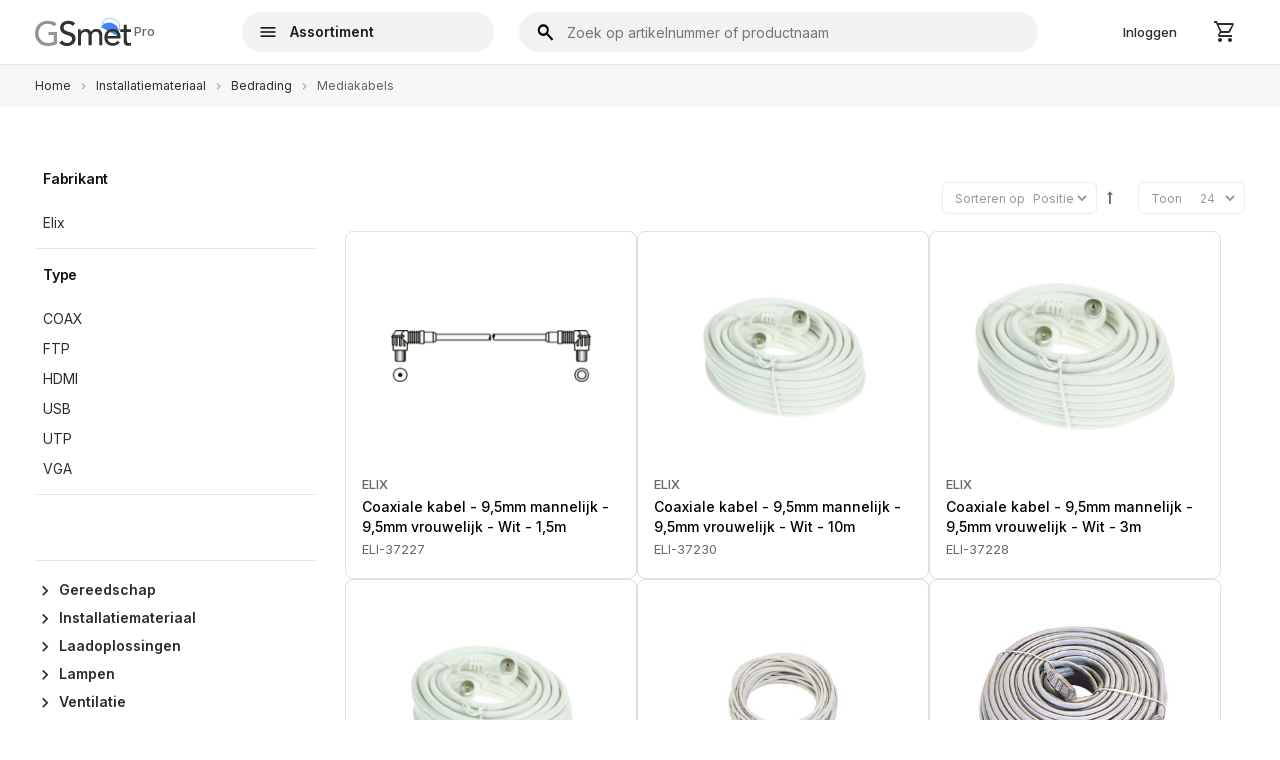

--- FILE ---
content_type: text/html; charset=utf-8
request_url: https://shop.gsmet.be/Article/ArticleCategoryDetails/90973c68-b302-4c66-9e2d-bbcd3e8ed3d7
body_size: 228239
content:


<!DOCTYPE html>
<html>
<head>
    <meta charset="utf-8" />
	<meta name="viewport" content="width=device-width, initial-scale=1.0, maximum-scale=1.0, user-scalable=0"/>
    <title>GSmet Pro</title>
    <link href="/Content/css?v=DKN8gc6qahN5JKDw_KQV5fz0NezYdr9pGCbFMYJVCVU1" rel="stylesheet"/>

    <script src="/bundles/modernizr?v=inCVuEFe6J4Q07A0AcRsbJic_UE5MwpRMNGcOtk94TE1"></script>

	<script src="/Scripts/carousel.js"></script>
    <link rel="stylesheet" href="//fonts.googleapis.com/css?family=Poppins:300,400,500,600,700" />
	<link rel="preconnect" href="https://fonts.googleapis.com"><link rel="preconnect" href="https://fonts.gstatic.com" crossorigin>
	<link href="https://fonts.googleapis.com/css2?family=Inter:wght@200;300;400;500;600;700;800&display=swap" rel="stylesheet">
    <link rel="stylesheet" href="/Content/ShopStyling.css" />
<script>
  window.dataLayer = window.dataLayer || [];
  function gtag(){dataLayer.push(arguments);}
  gtag('js', new Date());

  gtag('config', 'UA-70621131-3');
</script>

</head>
<body>
    <header class="header-area header-1">
        <div class="header-bottom">
            <div class="container">
                <div class="row">
                    <div class="col-12 col-md-12 col-lg-2 cat-mobile">


<div class="product-category">
  <div class="category-title">
    <h6><i class="material-icons">menu</i><span>Assortiment</span></h6>
    <nav>
      <ul>


<li>
  <a href="/Article/ArticleCategoryDetails/3c5a819d-89ba-43e2-a5a1-bcfa8516ac4c">Gereedschap</a>
    <ul>


<li>
  <a href="/Article/ArticleCategoryDetails/8fa4e093-cffb-4744-a083-d7ef96c2475b">Divers</a>
</li>

<li>
  <a href="/Article/ArticleCategoryDetails/36aebafb-5267-4d6b-9c33-47bcf0f07147">Haspels en snoeren</a>
</li>

<li>
  <a href="/Article/ArticleCategoryDetails/2d3f7807-36ec-4b7a-90b7-0abc4eff92bf">Meettoestellen</a>
</li>

<li>
  <a href="/Article/ArticleCategoryDetails/ab9ffcb7-d71c-4baa-a64b-a47c87a13d47">Plooi- en trekveren</a>
</li>

<li>
  <a href="/Article/ArticleCategoryDetails/6338db45-4a8f-416c-9da6-d0792a97c4c9">Schroevendraaiers</a>
</li>

<li>
  <a href="/Article/ArticleCategoryDetails/26a44bad-472e-4c32-b0b9-a5294c5e409b">Sprayproducten</a>
</li>

<li>
  <a href="/Article/ArticleCategoryDetails/387afb82-eedf-440e-8c4b-07a7a24db23c">Tangen</a>
</li>

<li>
  <a href="/Article/ArticleCategoryDetails/e0c33996-74a3-46a1-a8dc-8492902294a5">Verlichting</a>
</li>

<li>
  <a href="/Article/ArticleCategoryDetails/572aab3f-0e92-473b-bcdc-790623a1e88a">Zagen, boren en slijpen</a>
    <ul>


<li>
  <a href="/Article/ArticleCategoryDetails/ab151413-5da3-4d14-bc0f-d6bb424c658b">Klokzagen</a>
</li>    </ul>
</li>    </ul>
</li>

<li>
  <a href="/Article/ArticleCategoryDetails/6dfdd33d-b195-4370-9dc7-0c6e04b0d095">Installatiemateriaal</a>
    <ul>


<li>
  <a href="/Article/ArticleCategoryDetails/12f492a5-f871-4090-971c-3f69fdd1023c">Aardingsmateriaal</a>
    <ul>


<li>
  <a href="/Article/ArticleCategoryDetails/fd930c8a-a6f2-40a2-8794-5e41f88e2ee5">Bedrading</a>
</li>

<li>
  <a href="/Article/ArticleCategoryDetails/745c7a90-0b91-40b8-ac41-cf9a04a48c79">Toebehoren</a>
</li>    </ul>
</li>

<li>
  <a href="/Article/ArticleCategoryDetails/e188dfbe-5bdd-46ba-b7a5-4dd96098ae7e">Aftakdozen en accessoires</a>
    <ul>


<li>
  <a href="/Article/ArticleCategoryDetails/7de06ec1-d4ca-4e18-9837-bda4385f7a35">Aftakdozen</a>
</li>

<li>
  <a href="/Article/ArticleCategoryDetails/84af4eb9-8a70-4000-8816-1dda16b3fc0b">Toebehoren</a>
</li>

<li>
  <a href="/Article/ArticleCategoryDetails/fd4bdcdb-5fc3-44cb-a257-cd9bf75a2731">Wartels, stoppen en wurgnippels</a>
</li>    </ul>
</li>

<li>
  <a href="/Article/ArticleCategoryDetails/9f5038a2-5f08-4b98-b5b5-6a1ad732d377">Audio</a>
    <ul>


<li>
  <a href="/Article/ArticleCategoryDetails/e3645d7e-a31d-47ee-b5ed-dd0088e22ca1">Accessoires</a>
</li>

<li>
  <a href="/Article/ArticleCategoryDetails/680661b4-a584-4a3a-990c-f9c7d6d74ed2">Radio</a>
</li>

<li>
  <a href="/Article/ArticleCategoryDetails/a9467f0a-5276-4969-b24d-e6ff5718a989">Speakers</a>
</li>    </ul>
</li>

<li>
  <a href="/Article/ArticleCategoryDetails/54415969-0eb4-465e-af64-4e65b5a45adc">Automatisatie</a>
    <ul>


<li>
  <a href="/Article/ArticleCategoryDetails/fede9261-b7f8-4b58-bc51-51272da707f3">Codeklavieren - Bedieningen</a>
</li>

<li>
  <a href="/Article/ArticleCategoryDetails/284b8e6d-1e88-4e09-9970-5b7473644d12">Fotocellen</a>
</li>

<li>
  <a href="/Article/ArticleCategoryDetails/af818c46-c4ff-4db0-bfc5-88c553e8db30">Poorten</a>
</li>

<li>
  <a href="/Article/ArticleCategoryDetails/e50994f3-41ea-4059-98b4-4fe3d145e0b4">Rolluiken</a>
</li>

<li>
  <a href="/Article/ArticleCategoryDetails/2be251e7-01d0-40d9-a88d-8e7a40d577ec">Toebehoren</a>
</li>

<li>
  <a href="/Article/ArticleCategoryDetails/089dd3c7-3674-416b-a079-c0d9cac5e9d9">Zenders-ontvangers</a>
</li>    </ul>
</li>

<li>
  <a href="/Article/ArticleCategoryDetails/1b27c1a2-9830-45c5-9e30-805cdfd7f490">Batterijen</a>
    <ul>


<li>
  <a href="/Article/ArticleCategoryDetails/c56651d7-f4ad-4bfd-9a6d-0c6368374f1c">Knoopcelbatterijen</a>
</li>

<li>
  <a href="/Article/ArticleCategoryDetails/2d81ba47-2d0c-4671-8c37-d4f85e579253">Niet-oplaadbare batterijen</a>
</li>

<li>
  <a href="/Article/ArticleCategoryDetails/ebb19d2f-3b01-412d-98ca-871c02e17651">Oplaadbare batterijen</a>
</li>    </ul>
</li>

<li>
  <a href="/Article/ArticleCategoryDetails/181834c3-3246-45dd-b972-ed5557d61f4f">Bedrading</a>
    <ul>


<li>
  <a href="/Article/ArticleCategoryDetails/49ce466f-e6ca-447f-abf9-06e2b9b6f82a">Divers</a>
</li>

<li>
  <a href="/Article/ArticleCategoryDetails/10dd288c-e529-43c5-98de-6702e4fbc28c">Kabel</a>
</li>

<li>
  <a href="/Article/ArticleCategoryDetails/90973c68-b302-4c66-9e2d-bbcd3e8ed3d7">Mediakabels</a>
</li>

<li>
  <a href="/Article/ArticleCategoryDetails/bb5d53bb-99a6-46f1-ba31-d4d29e006bf2">Snoeren / Stekkerblokken</a>
</li>

<li>
  <a href="/Article/ArticleCategoryDetails/64486999-3b24-43ae-af1e-7fc783060d5c">Voorbedrade buis</a>
</li>

<li>
  <a href="/Article/ArticleCategoryDetails/b93ea1d2-5bc8-421e-86e4-9013819b9d11">Wachtbuizen</a>
</li>    </ul>
</li>

<li>
  <a href="/Article/ArticleCategoryDetails/f9f68255-5c10-4cfe-b255-01c44c18090e">Beveiliging</a>
    <ul>


<li>
  <a href="/Article/ArticleCategoryDetails/248cfa8c-29a8-464a-853b-9da3fc38764a">Camera bewaking</a>
</li>

<li>
  <a href="/Article/ArticleCategoryDetails/79ae5be8-870f-4d90-9cec-95c77a07e8f7">Detectoren</a>
</li>

<li>
  <a href="/Article/ArticleCategoryDetails/dc33e91c-0080-4d78-8221-5a90de26b174">Sensoren</a>
</li>    </ul>
</li>

<li>
  <a href="/Article/ArticleCategoryDetails/2ca32692-4f7b-4216-ac01-b0d764244f31">Bevestigingsmateriaal</a>
    <ul>


<li>
  <a href="/Article/ArticleCategoryDetails/68791a79-6b33-4b12-9f76-82238aff1b75">Buisklemmen</a>
</li>

<li>
  <a href="/Article/ArticleCategoryDetails/2c5abe03-ba98-430c-8f64-84db34528b51">Flexklemmen</a>
</li>

<li>
  <a href="/Article/ArticleCategoryDetails/4f2b62e4-bfbf-4096-9fdb-8c01e26e827e">Nagelklemmen</a>
</li>

<li>
  <a href="/Article/ArticleCategoryDetails/9f6b35f0-66a3-41e1-b9e8-a12ec4c68a20">Overige</a>
</li>

<li>
  <a href="/Article/ArticleCategoryDetails/cfe6dc46-14ed-4896-bf55-930eb4258dd2">Pluggen &amp; Vijzen</a>
</li>

<li>
  <a href="/Article/ArticleCategoryDetails/7a0e6a99-373e-45e2-b690-b9322b81156c">Siliconen en PU-schuim</a>
</li>

<li>
  <a href="/Article/ArticleCategoryDetails/a941188d-271e-4aed-ad2e-8f92d16b71ba">Spandbanden</a>
</li>

<li>
  <a href="/Article/ArticleCategoryDetails/21aa795d-48c8-48f7-bb19-cfed5b8bdeb7">Tape</a>
</li>    </ul>
</li>

<li>
  <a href="/Article/ArticleCategoryDetails/ae0ca8c2-761a-4879-8a76-67a4e2c243d5">Connectoren en stekkertjes</a>
    <ul>


<li>
  <a href="/Article/ArticleCategoryDetails/71de6f91-201f-4ce6-8b25-e730c8cc2014">Audio</a>
</li>

<li>
  <a href="/Article/ArticleCategoryDetails/d60c0cef-9a8f-433e-a762-a04c6aa7eee7">Coax</a>
</li>

<li>
  <a href="/Article/ArticleCategoryDetails/dbb3f6e1-a3b5-44fa-9af4-516a099f0d8d">Divers</a>
</li>

<li>
  <a href="/Article/ArticleCategoryDetails/ce8be1b7-6cad-4e94-89ed-b39e0130fe36">Netwerk</a>
</li>

<li>
  <a href="/Article/ArticleCategoryDetails/7b48f176-3963-46ed-b159-f0e82864e904">Telefonie</a>
</li>    </ul>
</li>

<li>
  <a href="/Article/ArticleCategoryDetails/0a413a2d-2c26-4601-adf0-b306fb051f9c">Deurcommunicatie</a>
    <ul>


<li>
  <a href="/Article/ArticleCategoryDetails/5679f0ab-414d-437d-aac7-c50af3a8938c">Bellen</a>
</li>

<li>
  <a href="/Article/ArticleCategoryDetails/129faa1d-1c36-4b27-bfd7-c628c86e8a02">Deursloten</a>
</li>

<li>
  <a href="/Article/ArticleCategoryDetails/dd51f112-c60f-4615-a5df-43d6a687af6d">Drukknoppen</a>
</li>

<li>
  <a href="/Article/ArticleCategoryDetails/f3aebdfd-63fa-4b1e-afe0-3cb36c371f34">Parlofonie</a>
</li>

<li>
  <a href="/Article/ArticleCategoryDetails/2d44949a-ba5a-4b2b-99f8-afcda8b12d14">Videofonie</a>
</li>    </ul>
</li>

<li>
  <a href="/Article/ArticleCategoryDetails/e6e3c34c-f874-40f1-954c-b9c8bc6d0518">Domotica</a>
    <ul>


<li>
  <a href="/Article/ArticleCategoryDetails/d6e5a2ef-f5cb-4b60-bedb-7a5d03109ce5">Niko Home Control - busbekabeling</a>
</li>

<li>
  <a href="/Article/ArticleCategoryDetails/1640b8d5-8f8d-48c3-854e-1a6b83981559">Niko Home Control - Traditionele bekabeling</a>
</li>

<li>
  <a href="/Article/ArticleCategoryDetails/1798ab75-9171-483e-a78f-86e8513bf5ee">Qbus</a>
</li>    </ul>
</li>

<li>
  <a href="/Article/ArticleCategoryDetails/0e2402fe-c09d-489a-acac-95624b689af5">Inbouwdozen</a>
    <ul>


<li>
  <a href="/Article/ArticleCategoryDetails/fd3a1337-c988-4dbc-b234-e832c2cc9600">Hollewanddozen</a>
</li>

<li>
  <a href="/Article/ArticleCategoryDetails/798bc351-4c95-442d-a1a4-7dba343e61ed">Plafond dozen</a>
</li>

<li>
  <a href="/Article/ArticleCategoryDetails/66582ad2-f847-4e60-997e-aa1eec8538da">Volle wand dozen</a>
</li>    </ul>
</li>

<li>
  <a href="/Article/ArticleCategoryDetails/1740f1a8-da14-4229-9ccf-c841449ce547">Industri&#235;le automatisering</a>
    <ul>


<li>
  <a href="/Article/ArticleCategoryDetails/1b2912e6-ec80-4314-a133-e9d72d2e463e">Automatisering</a>
</li>

<li>
  <a href="/Article/ArticleCategoryDetails/0a35f873-619c-4da5-9c20-80f3daeb026c">Bedienning - Signalisatie</a>
</li>

<li>
  <a href="/Article/ArticleCategoryDetails/0bcc6351-4762-4c4a-99ee-48160fc37785">Contactoren</a>
</li>

<li>
  <a href="/Article/ArticleCategoryDetails/5224ec22-12ec-4eb1-8196-4ccad6f08c5e">Fotocellen</a>
</li>

<li>
  <a href="/Article/ArticleCategoryDetails/9f552efd-0e2e-4b0f-b7ec-e44d1d8edbf0">Motorbeveiligingen</a>
</li>

<li>
  <a href="/Article/ArticleCategoryDetails/18e31c15-5b60-4876-8141-4f80253c8563">Sturing en schakelen</a>
</li>    </ul>
</li>

<li>
  <a href="/Article/ArticleCategoryDetails/e49c19c0-1348-4ea6-82fe-e0917b6a687c">IT, Telecom &amp; TV</a>
</li>

<li>
  <a href="/Article/ArticleCategoryDetails/b7ef8753-2cbd-496d-a0a1-64da2d33e16d">Kabelgoten en buizen</a>
    <ul>


<li>
  <a href="/Article/ArticleCategoryDetails/67c33947-994c-4545-9956-3f01825d4b01">Metalen buizen</a>
</li>

<li>
  <a href="/Article/ArticleCategoryDetails/ed9dd5e0-e0e2-484f-bf73-c6f85290a2b2">Metalen kabelgoten</a>
</li>

<li>
  <a href="/Article/ArticleCategoryDetails/c6176ae8-7e57-483f-b13e-6531ffdcb88a">PVC Buizen</a>
</li>

<li>
  <a href="/Article/ArticleCategoryDetails/5b11c6ef-bf4a-4331-a021-4862eb4e1c07">PVC kabelgoten</a>
</li>

<li>
  <a href="/Article/ArticleCategoryDetails/6e4ea992-9513-4182-ab5d-eb68da197afa">Toebehoren (Metaal)</a>
</li>

<li>
  <a href="/Article/ArticleCategoryDetails/f49ea3b1-1ffd-4148-9b84-c960dc9ffbe5">Toebehoren (PVC)</a>
</li>    </ul>
</li>

<li>
  <a href="/Article/ArticleCategoryDetails/fb76999c-75ed-4274-a0e7-c666fc78bdd9">Modulaire apparatuur</a>
    <ul>


<li>
  <a href="/Article/ArticleCategoryDetails/50f83ffd-999f-4448-8ef1-054fe0b524c7">Automaten</a>
</li>

<li>
  <a href="/Article/ArticleCategoryDetails/23390034-3221-4f1e-b5e7-a5abbd887215">Contactoren</a>
</li>

<li>
  <a href="/Article/ArticleCategoryDetails/d5d877f4-553b-4884-8102-f79eb9d92f62">Differentieel schakelaars</a>
</li>

<li>
  <a href="/Article/ArticleCategoryDetails/1f1bf220-b786-43fc-a21b-626fe947a484">Dimmers</a>
</li>

<li>
  <a href="/Article/ArticleCategoryDetails/e4ac2307-ec59-47a3-9059-a76222b0ca44">Divers</a>
</li>

<li>
  <a href="/Article/ArticleCategoryDetails/86bc25af-678d-40c4-b2c2-f6653d7502a7">Impulsschakelaars</a>
</li>

<li>
  <a href="/Article/ArticleCategoryDetails/454c033c-39af-46ed-b960-13126b34be06">Kamgeleiders</a>
</li>

<li>
  <a href="/Article/ArticleCategoryDetails/09977b24-3daf-4121-b232-83e219ef1371">Overspanningsbeveiliging</a>
</li>

<li>
  <a href="/Article/ArticleCategoryDetails/a4e163b2-5976-4f18-9f03-68953cd6bfad">Railklemmen</a>
</li>

<li>
  <a href="/Article/ArticleCategoryDetails/b58e45a5-957d-478b-9f41-b86dc78308d4">Schakelklokken</a>
</li>

<li>
  <a href="/Article/ArticleCategoryDetails/acb4bc31-3ec4-4d97-bff0-cd6e5662ac99">Smeltzekeringen</a>
</li>

<li>
  <a href="/Article/ArticleCategoryDetails/e9249061-60e6-4cbb-a083-c512b4c83cbb">Toebehoren</a>
</li>

<li>
  <a href="/Article/ArticleCategoryDetails/43ff7494-0bfb-4164-844f-39241398bd17">Tranformatoren en voedingen</a>
</li>    </ul>
</li>

<li>
  <a href="/Article/ArticleCategoryDetails/0bc17832-b1fa-4d73-849e-19bcfb760657">Schakelmateriaal</a>
    <ul>


<li>
  <a href="/Article/ArticleCategoryDetails/d39e98ac-5971-45f4-a4f6-f53e85b039e2">Accessoires</a>
</li>

<li>
  <a href="/Article/ArticleCategoryDetails/c01b2fa7-d897-4adc-9c7c-a3009f124f8f">Afwerkingen</a>
</li>

<li>
  <a href="/Article/ArticleCategoryDetails/dcf32a4b-024b-4121-a31c-d10570ac0360">Audio-TV-Data-Telefoon</a>
</li>

<li>
  <a href="/Article/ArticleCategoryDetails/ec097852-877f-48aa-8355-77985d65cbc5">Divers</a>
</li>

<li>
  <a href="/Article/ArticleCategoryDetails/086a73aa-26d9-4452-86a7-8132f7d7ed02">Draadloze oplossingen</a>
</li>

<li>
  <a href="/Article/ArticleCategoryDetails/0aba173f-b7c8-4a8c-ba7f-1ec7391513d7">Opbouw</a>
</li>

<li>
  <a href="/Article/ArticleCategoryDetails/edd2f9d2-599d-4553-b375-ed106c348634">Schakelaars en wandcontactdozen</a>
</li>

<li>
  <a href="/Article/ArticleCategoryDetails/d5cedd44-922a-4972-8377-ad97ab6ad214">Spatwaterdicht</a>
</li>    </ul>
</li>

<li>
  <a href="/Article/ArticleCategoryDetails/d92c5082-0999-43f1-8c46-eb906fef52f3">Stekkers en stopcontacten</a>
    <ul>


<li>
  <a href="/Article/ArticleCategoryDetails/0463ba73-1c52-4834-bc6e-6b0aaea20d15">CEE</a>
</li>

<li>
  <a href="/Article/ArticleCategoryDetails/b6aff16c-cbd6-4d4a-b020-aa8facacf794">Huishoudelijk</a>
</li>

<li>
  <a href="/Article/ArticleCategoryDetails/8cc674fc-cfce-45e9-81c4-2cf9ff3ae96f">Stekkers</a>
</li>

<li>
  <a href="/Article/ArticleCategoryDetails/1837b7fe-0050-4584-a4fe-bc01044a5b59">Stopcontacten</a>
</li>

<li>
  <a href="/Article/ArticleCategoryDetails/2758b119-7897-4b23-b5d6-24822df0877a">Tegenstekkers</a>
</li>

<li>
  <a href="/Article/ArticleCategoryDetails/65a0c039-69a2-4ddd-8048-34fd0052d529">Vloerstopcontacten</a>
</li>    </ul>
</li>

<li>
  <a href="/Article/ArticleCategoryDetails/ef3a0479-52a6-4006-a956-7e317c018129">Transfo&#39;s, voedingen, ballasten</a>
    <ul>


<li>
  <a href="/Article/ArticleCategoryDetails/be913ed5-151c-4eb1-8be3-6803cb478833">Ballasten</a>
</li>

<li>
  <a href="/Article/ArticleCategoryDetails/7b2a2c30-e5d7-4506-aa3b-cf33ef144c3c">Elektronische transformatoren</a>
</li>

<li>
  <a href="/Article/ArticleCategoryDetails/b81a363f-7a18-4619-901a-1829c6f2c33f">Gelijkspanningsvoedingen</a>
</li>

<li>
  <a href="/Article/ArticleCategoryDetails/fd479a3b-617d-4940-8981-136966d7fd64">Gelijkstroomvoedingen</a>
</li>

<li>
  <a href="/Article/ArticleCategoryDetails/b46fd6c4-c3d9-4d7e-a5cf-7b5ab40dd8ee">Gewikkelde transformatoren</a>
</li>    </ul>
</li>

<li>
  <a href="/Article/ArticleCategoryDetails/42e5c161-2742-4af0-99f6-040e73cdce5d">Verbindingsmateriaal</a>
    <ul>


<li>
  <a href="/Article/ArticleCategoryDetails/7f485582-f227-4bcc-91f6-269394b16aef">Adereindhulzen</a>
</li>

<li>
  <a href="/Article/ArticleCategoryDetails/f25bbace-2e13-4005-b1d7-d26921bf2e93">AMP-Klemmen</a>
</li>

<li>
  <a href="/Article/ArticleCategoryDetails/0aa3fb66-fc29-490b-b6b6-ac8b3de77954">Giethars</a>
</li>

<li>
  <a href="/Article/ArticleCategoryDetails/ab944ea4-be58-404c-af50-4228f583798f">Kabelschoenen</a>
</li>

<li>
  <a href="/Article/ArticleCategoryDetails/53ed0d01-6771-4398-9a62-2dbf2a2674f6">Krimpkousen</a>
</li>

<li>
  <a href="/Article/ArticleCategoryDetails/a50b4bb5-cdcf-45b1-8345-31fd4b2afc05">Lasdoppen</a>
</li>

<li>
  <a href="/Article/ArticleCategoryDetails/510f36f0-201b-435d-b22f-6e062f05ea9b">Schroefklemmen</a>
</li>

<li>
  <a href="/Article/ArticleCategoryDetails/4e645798-f3b1-4c31-951d-ca7da5d7a7ba">Steekklemmen</a>
</li>    </ul>
</li>

<li>
  <a href="/Article/ArticleCategoryDetails/fe13dc40-a29d-4404-a871-cdb78bfb7513">Verdeelkasten en toebehoren</a>
    <ul>


<li>
  <a href="/Article/ArticleCategoryDetails/887750ec-b5d7-441d-b2d0-9448b9ba65a9">Huishoudelijke verdeelkasten</a>
</li>

<li>
  <a href="/Article/ArticleCategoryDetails/83ee9e67-f456-405f-91c9-169b38aeead6">Industri&#235;le verdeelkasten</a>
</li>

<li>
  <a href="/Article/ArticleCategoryDetails/79f2b176-d719-4db9-8ee1-5d27a004f4bd">Meterkasten</a>
</li>

<li>
  <a href="/Article/ArticleCategoryDetails/995ec3a9-2807-4b86-b5e0-da3745992dd2">Toebehoren</a>
</li>

<li>
  <a href="/Article/ArticleCategoryDetails/7e31e0f4-7b30-486b-8ae8-16e84663ab9b">Werfkasten</a>
</li>    </ul>
</li>

<li>
  <a href="/Article/ArticleCategoryDetails/cff2676a-30f2-40e3-a355-38eab8caaf5a">Verwarming</a>
    <ul>


<li>
  <a href="/Article/ArticleCategoryDetails/0ea8bf72-12c2-4b95-9ab8-0533fd067d92">Boilers</a>
</li>

<li>
  <a href="/Article/ArticleCategoryDetails/daa8b40b-1c19-4563-b000-b9dc3fba1cda">Convectoren</a>
</li>

<li>
  <a href="/Article/ArticleCategoryDetails/d64a7579-6ec7-4094-987b-0dcef07e4d69">Infraroodpanelen</a>
</li>

<li>
  <a href="/Article/ArticleCategoryDetails/09f021ed-a3b8-4052-8c1a-dc1a660c16bc">Infraroodstralers</a>
</li>

<li>
  <a href="/Article/ArticleCategoryDetails/c8ba5360-8bef-470f-9364-a02e9e596cb4">Luchtverwarming</a>
</li>

<li>
  <a href="/Article/ArticleCategoryDetails/a5a92427-679a-4adf-9db9-19beb80ede05">Spaarkachels</a>
</li>

<li>
  <a href="/Article/ArticleCategoryDetails/331d382b-a776-4455-be56-8b02f688fcc7">Thermostaten en regeling</a>
</li>

<li>
  <a href="/Article/ArticleCategoryDetails/9025f5ea-9d6e-4768-90f0-88775f0d37eb">Verwarmingslinten</a>
</li>    </ul>
</li>    </ul>
</li>

<li>
  <a href="/Article/ArticleCategoryDetails/c22fc088-a28a-4cb6-9d17-ca311b5c2f22">Laadoplossingen</a>
    <ul>


<li>
  <a href="/Article/ArticleCategoryDetails/093668f2-fe0e-47ee-9a29-ce7f65fc94af">Laadstations</a>
</li>    </ul>
</li>

<li>
  <a href="/Article/ArticleCategoryDetails/d9c127d5-e501-4773-9354-c6f8454ee486">Lampen</a>
    <ul>


<li>
  <a href="/Article/ArticleCategoryDetails/650a5394-fec6-4e8a-9018-fa728c9c46f4">Fluorescentielampen</a>
    <ul>


<li>
  <a href="/Article/ArticleCategoryDetails/95e2e5bf-38dd-439b-a1b3-1d8e5231c57a">Spaarlampen</a>
</li>

<li>
  <a href="/Article/ArticleCategoryDetails/f54a1e72-55e5-4159-9653-f5069fda5526">TL lampen</a>
</li>    </ul>
</li>

<li>
  <a href="/Article/ArticleCategoryDetails/7d30cafb-8842-401f-9416-4c9c9b4d2bf4">Halogeenlampen</a>
    <ul>


<li>
  <a href="/Article/ArticleCategoryDetails/8f812733-b787-46e0-bae1-8e3ad8de67d8">Lampen zonder reflector hoogspanning</a>
</li>

<li>
  <a href="/Article/ArticleCategoryDetails/003cd372-7a95-433d-8498-e286c4927f02">Lampen zonder reflector laagspanning</a>
</li>

<li>
  <a href="/Article/ArticleCategoryDetails/0d8e2139-37f9-4f7c-88c6-f3a9027920cc">Reflectorlampen laagspanning</a>
</li>    </ul>
</li>

<li>
  <a href="/Article/ArticleCategoryDetails/fb1146e4-4a3b-419e-923a-b5addc046450">LED lampen</a>
    <ul>


<li>
  <a href="/Article/ArticleCategoryDetails/76c78f69-fa2f-48ca-b0d0-d4acc0fb8e7e">BA15D</a>
</li>

<li>
  <a href="/Article/ArticleCategoryDetails/71d23bc8-f4d8-4391-897f-d3d4e2804a0d">E14</a>
</li>

<li>
  <a href="/Article/ArticleCategoryDetails/eb7ac5c7-a1f3-4e25-aa2b-76df6b9812f1">E27</a>
</li>

<li>
  <a href="/Article/ArticleCategoryDetails/b827c573-c364-4e0a-9719-be387df23791">G4</a>
</li>

<li>
  <a href="/Article/ArticleCategoryDetails/f8c45300-4258-4fca-8828-95c4a1000306">G53</a>
</li>

<li>
  <a href="/Article/ArticleCategoryDetails/caed91c3-48dc-4c37-ad68-76c3026857c3">G9</a>
</li>

<li>
  <a href="/Article/ArticleCategoryDetails/9263ee54-6b6d-4ebb-b189-212564572480">GU10</a>
</li>

<li>
  <a href="/Article/ArticleCategoryDetails/9088fae5-6225-4a52-a2da-8dfd437795a3">GU5.3</a>
</li>

<li>
  <a href="/Article/ArticleCategoryDetails/8d46ca49-7219-46ad-b6a9-e3ed46b184eb">GX53</a>
</li>

<li>
  <a href="/Article/ArticleCategoryDetails/6e3019bc-e9de-4392-8510-1412b29f7b61">R7S</a>
</li>

<li>
  <a href="/Article/ArticleCategoryDetails/0f42e21a-a643-41c3-9ebe-7e6848522aaa">S14D</a>
</li>

<li>
  <a href="/Article/ArticleCategoryDetails/55ab14d6-2170-484a-a617-14b1429e400d">S14S</a>
</li>

<li>
  <a href="/Article/ArticleCategoryDetails/41f13110-25bb-404b-8ff5-a104540efe4d">T5</a>
</li>

<li>
  <a href="/Article/ArticleCategoryDetails/f494917a-48ca-44b3-828e-8f1156752b23">T8</a>
</li>    </ul>
</li>

<li>
  <a href="/Article/ArticleCategoryDetails/7c03fb2c-c61b-4187-9900-0162866088fe">Ledstrips</a>
</li>    </ul>
</li>

<li>
  <a href="/Article/ArticleCategoryDetails/29724588-2e78-4028-b4da-8f9a3781051e">Ventilatie</a>
    <ul>


<li>
  <a href="/Article/ArticleCategoryDetails/9060b4cb-25ed-4248-b9c1-e27743ceff50">Huishoudelijke ventilatoren</a>
    <ul>


<li>
  <a href="/Article/ArticleCategoryDetails/f451387e-8de8-4b22-940a-557a5d939288">Kleine ventilatoren</a>
</li>

<li>
  <a href="/Article/ArticleCategoryDetails/bfe7e94b-f5bc-462e-a390-d3506c0518b8">Vrijstaande ventilatoren</a>
</li>    </ul>
</li>

<li>
  <a href="/Article/ArticleCategoryDetails/0df2bfe3-5e8f-450d-818e-b507746f809d">Woningventilatie</a>
    <ul>


<li>
  <a href="/Article/ArticleCategoryDetails/b60e8e32-674c-4759-aff6-cdb7fe19d60d">Filters</a>
</li>

<li>
  <a href="/Article/ArticleCategoryDetails/95ea7714-7ab2-4e9c-9a21-4402292380e1">Kanalen en toebehoren</a>
</li>

<li>
  <a href="/Article/ArticleCategoryDetails/aa2f79f6-eabf-422e-bfda-a32e912fc300">Ventielen</a>
</li>

<li>
  <a href="/Article/ArticleCategoryDetails/a5d6f30e-4108-458a-b0b4-9ada704df0a1">Ventilatiegroepen en toebehoren</a>
</li>

<li>
  <a href="/Article/ArticleCategoryDetails/896236f1-7f54-4754-8afb-e68ff2171611">Verdeelkasten</a>
</li>    </ul>
</li>    </ul>
</li>

<li>
  <a href="/Article/ArticleCategoryDetails/6867d7f2-0ca9-436d-9424-5b2e21d38a60">Verlichting</a>
    <ul>


<li>
  <a href="/Article/ArticleCategoryDetails/9ac05023-c3c0-4b6b-86dd-01204bb6a26a">Binnenverlichting</a>
    <ul>


<li>
  <a href="/Article/ArticleCategoryDetails/9e0516e3-e97d-4b55-b4dd-2f06b60f90ad">Plafond</a>
    <ul>


<li>
  <a href="/Article/ArticleCategoryDetails/798ac99c-3f81-421b-adb7-ec97a7b49484">Gependeld</a>
</li>

<li>
  <a href="/Article/ArticleCategoryDetails/6fe4934a-edd9-4fd2-8d3b-9c5422b3dac5">Inbouw</a>
</li>

<li>
  <a href="/Article/ArticleCategoryDetails/b28d10e1-4d40-4980-a77c-e678592fba49">Opbouw</a>
</li>

<li>
  <a href="/Article/ArticleCategoryDetails/07e371a1-8253-422d-9788-c8ef8b0badf7">Track</a>
</li>    </ul>
</li>

<li>
  <a href="/Article/ArticleCategoryDetails/0bc977bb-0538-449a-88af-95e4358f3899">Tafel</a>
    <ul>


<li>
  <a href="/Article/ArticleCategoryDetails/c7007641-c91e-47bc-b9ec-1ddd9ceb8627">Bureaulampen</a>
</li>

<li>
  <a href="/Article/ArticleCategoryDetails/9f72b181-45ef-45d3-bae5-d909774e46b5">Tafellampen</a>
</li>    </ul>
</li>

<li>
  <a href="/Article/ArticleCategoryDetails/0ba1adb3-1599-4b87-aae2-353fd9bc07cf">Vloer</a>
    <ul>


<li>
  <a href="/Article/ArticleCategoryDetails/0006d95f-6f34-4121-a151-d8d5b9b62b11">Booglampen</a>
</li>

<li>
  <a href="/Article/ArticleCategoryDetails/e3cc96ee-29d1-4afb-89c5-37361438ed2b">Leeslampen</a>
</li>

<li>
  <a href="/Article/ArticleCategoryDetails/8e39e711-f4ec-4dc3-8713-bb96b50a894e">Staanlampen</a>
</li>    </ul>
</li>

<li>
  <a href="/Article/ArticleCategoryDetails/17431c2b-b694-450f-9deb-15506760a8d8">Wand</a>
    <ul>


<li>
  <a href="/Article/ArticleCategoryDetails/3d06d69c-c623-46fd-8d0f-84362b5052b6">Inbouw</a>
</li>

<li>
  <a href="/Article/ArticleCategoryDetails/2a484e9e-1fd6-4151-bda5-46895722df45">Opbouw</a>
</li>    </ul>
</li>    </ul>
</li>

<li>
  <a href="/Article/ArticleCategoryDetails/88f94e33-7a3a-4fb9-93df-079110ec6275">Buitenverlichting</a>
    <ul>


<li>
  <a href="/Article/ArticleCategoryDetails/85c3b272-6800-4666-b564-d24132ba84b9">Plafond</a>
    <ul>


<li>
  <a href="/Article/ArticleCategoryDetails/2e7a7f93-3253-41cd-a924-227d6141c5de">Gependeld</a>
</li>

<li>
  <a href="/Article/ArticleCategoryDetails/6a6b6897-371f-41da-8252-0ff882039638">Inbouw</a>
</li>

<li>
  <a href="/Article/ArticleCategoryDetails/d92c5de2-d679-4a25-a6b2-8d658683cb4a">Opbouw</a>
</li>    </ul>
</li>

<li>
  <a href="/Article/ArticleCategoryDetails/2b0bb29a-ca67-462f-971d-ff1bb6ae85cb">Tafel</a>
</li>

<li>
  <a href="/Article/ArticleCategoryDetails/a3f4134c-88dc-493b-a9bc-48c4c3b923f2">Verstralers</a>
</li>

<li>
  <a href="/Article/ArticleCategoryDetails/b868bc24-f241-434f-9913-93111546d5bb">Vloer/grond</a>
    <ul>


<li>
  <a href="/Article/ArticleCategoryDetails/6a7c39ce-b908-4807-852b-707e22820bf5">Grondspots</a>
</li>

<li>
  <a href="/Article/ArticleCategoryDetails/ea776af0-8c20-4925-b94d-a329a6525cfc">Piekspots</a>
</li>

<li>
  <a href="/Article/ArticleCategoryDetails/edea5f46-300b-4e76-9a7a-704e02af7eca">Staanlampen</a>
</li>

<li>
  <a href="/Article/ArticleCategoryDetails/bf921714-b23d-4467-9a83-98ba6c6110cc">Tuinpalen</a>
</li>    </ul>
</li>

<li>
  <a href="/Article/ArticleCategoryDetails/ebf94f29-bb5f-4738-83e1-96f711346717">Wand</a>
    <ul>


<li>
  <a href="/Article/ArticleCategoryDetails/d5251dcb-6180-4f69-8b41-47b35d2ffdac">Inbouw</a>
</li>

<li>
  <a href="/Article/ArticleCategoryDetails/90cd4890-9718-4291-9e7c-459c093775db">Opbouw</a>
</li>    </ul>
</li>    </ul>
</li>

<li>
  <a href="/Article/ArticleCategoryDetails/52815b17-3f48-43d3-a2cb-3f5295ed30be">Toebehoren</a>
    <ul>


<li>
  <a href="/Article/ArticleCategoryDetails/49c74a3f-94e2-46a2-9006-b175dcd430c7">Basissen</a>
</li>

<li>
  <a href="/Article/ArticleCategoryDetails/06412cff-c67d-4f16-bff1-c87e91434621">Fittingen</a>
</li>

<li>
  <a href="/Article/ArticleCategoryDetails/1873e2eb-02f4-4211-805d-6a8b9766adc2">Kabel</a>
</li>

<li>
  <a href="/Article/ArticleCategoryDetails/c7e4d67d-4e47-4ebc-9303-ef49085a10f0">Plasterkits</a>
</li>

<li>
  <a href="/Article/ArticleCategoryDetails/72c610fd-44c3-4f9e-9253-56f1be78c9d8">Profielen</a>
</li>

<li>
  <a href="/Article/ArticleCategoryDetails/d75eee1c-09b8-4628-b3f0-1a99a23fc439">Rozetten</a>
</li>

<li>
  <a href="/Article/ArticleCategoryDetails/4b006a5b-cec0-4b1e-be54-e314be09a502">Sturingen en controllers</a>
</li>    </ul>
</li>

<li>
  <a href="/Article/ArticleCategoryDetails/c5111af7-488f-46bf-abff-6f000239fc42">Veiligheidsverlichting</a>
    <ul>


<li>
  <a href="/Article/ArticleCategoryDetails/ab563877-26d8-4087-a454-09e674f86c38">Veiligheidsverlichting</a>
</li>    </ul>
</li>

<li>
  <a href="/Article/ArticleCategoryDetails/56da81f0-e12d-4435-897a-d5f87c8f97f7">Waterdichte toestellen</a>
</li>    </ul>
</li>      </ul>
    </nav>
  </div>
</div>
                        <div class="logo">
                            <a href="/">
                                <img src="/assets/img/logo.svg" alt="logo"> Pro
                            </a>
                        </div>
						<div class="header-quick-links d-none">
                            <ul>
                                    <li><a class="account-link" href="/Account/Login">Inloggen</a></li>
                                    <!-- <li><a href="/Account/Register">Registreren</a></li> -->
                                <li class="cart-tigger">


<a href="/ShoppingCart/ShoppingCartDetails">
    <i class="material-symbols-outlined">shopping_cart</i>
</a>

<div class="mini-cart">
    <div class="mini-cart-inner">
        <span class="minicart-close"><i class="material-icons">clear</i></span>
        <div class="minicart-total-wraper">
            <p><strong>0</strong>  artikels in winkelmand</p>
                    </div>
        <div class="mini-cart-sing-item-wrapper">
        </div>
        
    </div>
</div>

                                </li>
                            </ul>
                        </div>
                    </div>
                    <div class="col-12 col-md-9 col-lg-8 d_f_ac clearfix cat-desktop">


<div class="product-category">
  <div class="category-title">
    <h6><i class="material-icons">menu</i><span>Assortiment</span></h6>
    <nav>
      <ul>


<li>
  <a href="/Article/ArticleCategoryDetails/3c5a819d-89ba-43e2-a5a1-bcfa8516ac4c">Gereedschap</a>
    <ul>


<li>
  <a href="/Article/ArticleCategoryDetails/8fa4e093-cffb-4744-a083-d7ef96c2475b">Divers</a>
</li>

<li>
  <a href="/Article/ArticleCategoryDetails/36aebafb-5267-4d6b-9c33-47bcf0f07147">Haspels en snoeren</a>
</li>

<li>
  <a href="/Article/ArticleCategoryDetails/2d3f7807-36ec-4b7a-90b7-0abc4eff92bf">Meettoestellen</a>
</li>

<li>
  <a href="/Article/ArticleCategoryDetails/ab9ffcb7-d71c-4baa-a64b-a47c87a13d47">Plooi- en trekveren</a>
</li>

<li>
  <a href="/Article/ArticleCategoryDetails/6338db45-4a8f-416c-9da6-d0792a97c4c9">Schroevendraaiers</a>
</li>

<li>
  <a href="/Article/ArticleCategoryDetails/26a44bad-472e-4c32-b0b9-a5294c5e409b">Sprayproducten</a>
</li>

<li>
  <a href="/Article/ArticleCategoryDetails/387afb82-eedf-440e-8c4b-07a7a24db23c">Tangen</a>
</li>

<li>
  <a href="/Article/ArticleCategoryDetails/e0c33996-74a3-46a1-a8dc-8492902294a5">Verlichting</a>
</li>

<li>
  <a href="/Article/ArticleCategoryDetails/572aab3f-0e92-473b-bcdc-790623a1e88a">Zagen, boren en slijpen</a>
    <ul>


<li>
  <a href="/Article/ArticleCategoryDetails/ab151413-5da3-4d14-bc0f-d6bb424c658b">Klokzagen</a>
</li>    </ul>
</li>    </ul>
</li>

<li>
  <a href="/Article/ArticleCategoryDetails/6dfdd33d-b195-4370-9dc7-0c6e04b0d095">Installatiemateriaal</a>
    <ul>


<li>
  <a href="/Article/ArticleCategoryDetails/12f492a5-f871-4090-971c-3f69fdd1023c">Aardingsmateriaal</a>
    <ul>


<li>
  <a href="/Article/ArticleCategoryDetails/fd930c8a-a6f2-40a2-8794-5e41f88e2ee5">Bedrading</a>
</li>

<li>
  <a href="/Article/ArticleCategoryDetails/745c7a90-0b91-40b8-ac41-cf9a04a48c79">Toebehoren</a>
</li>    </ul>
</li>

<li>
  <a href="/Article/ArticleCategoryDetails/e188dfbe-5bdd-46ba-b7a5-4dd96098ae7e">Aftakdozen en accessoires</a>
    <ul>


<li>
  <a href="/Article/ArticleCategoryDetails/7de06ec1-d4ca-4e18-9837-bda4385f7a35">Aftakdozen</a>
</li>

<li>
  <a href="/Article/ArticleCategoryDetails/84af4eb9-8a70-4000-8816-1dda16b3fc0b">Toebehoren</a>
</li>

<li>
  <a href="/Article/ArticleCategoryDetails/fd4bdcdb-5fc3-44cb-a257-cd9bf75a2731">Wartels, stoppen en wurgnippels</a>
</li>    </ul>
</li>

<li>
  <a href="/Article/ArticleCategoryDetails/9f5038a2-5f08-4b98-b5b5-6a1ad732d377">Audio</a>
    <ul>


<li>
  <a href="/Article/ArticleCategoryDetails/e3645d7e-a31d-47ee-b5ed-dd0088e22ca1">Accessoires</a>
</li>

<li>
  <a href="/Article/ArticleCategoryDetails/680661b4-a584-4a3a-990c-f9c7d6d74ed2">Radio</a>
</li>

<li>
  <a href="/Article/ArticleCategoryDetails/a9467f0a-5276-4969-b24d-e6ff5718a989">Speakers</a>
</li>    </ul>
</li>

<li>
  <a href="/Article/ArticleCategoryDetails/54415969-0eb4-465e-af64-4e65b5a45adc">Automatisatie</a>
    <ul>


<li>
  <a href="/Article/ArticleCategoryDetails/fede9261-b7f8-4b58-bc51-51272da707f3">Codeklavieren - Bedieningen</a>
</li>

<li>
  <a href="/Article/ArticleCategoryDetails/284b8e6d-1e88-4e09-9970-5b7473644d12">Fotocellen</a>
</li>

<li>
  <a href="/Article/ArticleCategoryDetails/af818c46-c4ff-4db0-bfc5-88c553e8db30">Poorten</a>
</li>

<li>
  <a href="/Article/ArticleCategoryDetails/e50994f3-41ea-4059-98b4-4fe3d145e0b4">Rolluiken</a>
</li>

<li>
  <a href="/Article/ArticleCategoryDetails/2be251e7-01d0-40d9-a88d-8e7a40d577ec">Toebehoren</a>
</li>

<li>
  <a href="/Article/ArticleCategoryDetails/089dd3c7-3674-416b-a079-c0d9cac5e9d9">Zenders-ontvangers</a>
</li>    </ul>
</li>

<li>
  <a href="/Article/ArticleCategoryDetails/1b27c1a2-9830-45c5-9e30-805cdfd7f490">Batterijen</a>
    <ul>


<li>
  <a href="/Article/ArticleCategoryDetails/c56651d7-f4ad-4bfd-9a6d-0c6368374f1c">Knoopcelbatterijen</a>
</li>

<li>
  <a href="/Article/ArticleCategoryDetails/2d81ba47-2d0c-4671-8c37-d4f85e579253">Niet-oplaadbare batterijen</a>
</li>

<li>
  <a href="/Article/ArticleCategoryDetails/ebb19d2f-3b01-412d-98ca-871c02e17651">Oplaadbare batterijen</a>
</li>    </ul>
</li>

<li>
  <a href="/Article/ArticleCategoryDetails/181834c3-3246-45dd-b972-ed5557d61f4f">Bedrading</a>
    <ul>


<li>
  <a href="/Article/ArticleCategoryDetails/49ce466f-e6ca-447f-abf9-06e2b9b6f82a">Divers</a>
</li>

<li>
  <a href="/Article/ArticleCategoryDetails/10dd288c-e529-43c5-98de-6702e4fbc28c">Kabel</a>
</li>

<li>
  <a href="/Article/ArticleCategoryDetails/90973c68-b302-4c66-9e2d-bbcd3e8ed3d7">Mediakabels</a>
</li>

<li>
  <a href="/Article/ArticleCategoryDetails/bb5d53bb-99a6-46f1-ba31-d4d29e006bf2">Snoeren / Stekkerblokken</a>
</li>

<li>
  <a href="/Article/ArticleCategoryDetails/64486999-3b24-43ae-af1e-7fc783060d5c">Voorbedrade buis</a>
</li>

<li>
  <a href="/Article/ArticleCategoryDetails/b93ea1d2-5bc8-421e-86e4-9013819b9d11">Wachtbuizen</a>
</li>    </ul>
</li>

<li>
  <a href="/Article/ArticleCategoryDetails/f9f68255-5c10-4cfe-b255-01c44c18090e">Beveiliging</a>
    <ul>


<li>
  <a href="/Article/ArticleCategoryDetails/248cfa8c-29a8-464a-853b-9da3fc38764a">Camera bewaking</a>
</li>

<li>
  <a href="/Article/ArticleCategoryDetails/79ae5be8-870f-4d90-9cec-95c77a07e8f7">Detectoren</a>
</li>

<li>
  <a href="/Article/ArticleCategoryDetails/dc33e91c-0080-4d78-8221-5a90de26b174">Sensoren</a>
</li>    </ul>
</li>

<li>
  <a href="/Article/ArticleCategoryDetails/2ca32692-4f7b-4216-ac01-b0d764244f31">Bevestigingsmateriaal</a>
    <ul>


<li>
  <a href="/Article/ArticleCategoryDetails/68791a79-6b33-4b12-9f76-82238aff1b75">Buisklemmen</a>
</li>

<li>
  <a href="/Article/ArticleCategoryDetails/2c5abe03-ba98-430c-8f64-84db34528b51">Flexklemmen</a>
</li>

<li>
  <a href="/Article/ArticleCategoryDetails/4f2b62e4-bfbf-4096-9fdb-8c01e26e827e">Nagelklemmen</a>
</li>

<li>
  <a href="/Article/ArticleCategoryDetails/9f6b35f0-66a3-41e1-b9e8-a12ec4c68a20">Overige</a>
</li>

<li>
  <a href="/Article/ArticleCategoryDetails/cfe6dc46-14ed-4896-bf55-930eb4258dd2">Pluggen &amp; Vijzen</a>
</li>

<li>
  <a href="/Article/ArticleCategoryDetails/7a0e6a99-373e-45e2-b690-b9322b81156c">Siliconen en PU-schuim</a>
</li>

<li>
  <a href="/Article/ArticleCategoryDetails/a941188d-271e-4aed-ad2e-8f92d16b71ba">Spandbanden</a>
</li>

<li>
  <a href="/Article/ArticleCategoryDetails/21aa795d-48c8-48f7-bb19-cfed5b8bdeb7">Tape</a>
</li>    </ul>
</li>

<li>
  <a href="/Article/ArticleCategoryDetails/ae0ca8c2-761a-4879-8a76-67a4e2c243d5">Connectoren en stekkertjes</a>
    <ul>


<li>
  <a href="/Article/ArticleCategoryDetails/71de6f91-201f-4ce6-8b25-e730c8cc2014">Audio</a>
</li>

<li>
  <a href="/Article/ArticleCategoryDetails/d60c0cef-9a8f-433e-a762-a04c6aa7eee7">Coax</a>
</li>

<li>
  <a href="/Article/ArticleCategoryDetails/dbb3f6e1-a3b5-44fa-9af4-516a099f0d8d">Divers</a>
</li>

<li>
  <a href="/Article/ArticleCategoryDetails/ce8be1b7-6cad-4e94-89ed-b39e0130fe36">Netwerk</a>
</li>

<li>
  <a href="/Article/ArticleCategoryDetails/7b48f176-3963-46ed-b159-f0e82864e904">Telefonie</a>
</li>    </ul>
</li>

<li>
  <a href="/Article/ArticleCategoryDetails/0a413a2d-2c26-4601-adf0-b306fb051f9c">Deurcommunicatie</a>
    <ul>


<li>
  <a href="/Article/ArticleCategoryDetails/5679f0ab-414d-437d-aac7-c50af3a8938c">Bellen</a>
</li>

<li>
  <a href="/Article/ArticleCategoryDetails/129faa1d-1c36-4b27-bfd7-c628c86e8a02">Deursloten</a>
</li>

<li>
  <a href="/Article/ArticleCategoryDetails/dd51f112-c60f-4615-a5df-43d6a687af6d">Drukknoppen</a>
</li>

<li>
  <a href="/Article/ArticleCategoryDetails/f3aebdfd-63fa-4b1e-afe0-3cb36c371f34">Parlofonie</a>
</li>

<li>
  <a href="/Article/ArticleCategoryDetails/2d44949a-ba5a-4b2b-99f8-afcda8b12d14">Videofonie</a>
</li>    </ul>
</li>

<li>
  <a href="/Article/ArticleCategoryDetails/e6e3c34c-f874-40f1-954c-b9c8bc6d0518">Domotica</a>
    <ul>


<li>
  <a href="/Article/ArticleCategoryDetails/d6e5a2ef-f5cb-4b60-bedb-7a5d03109ce5">Niko Home Control - busbekabeling</a>
</li>

<li>
  <a href="/Article/ArticleCategoryDetails/1640b8d5-8f8d-48c3-854e-1a6b83981559">Niko Home Control - Traditionele bekabeling</a>
</li>

<li>
  <a href="/Article/ArticleCategoryDetails/1798ab75-9171-483e-a78f-86e8513bf5ee">Qbus</a>
</li>    </ul>
</li>

<li>
  <a href="/Article/ArticleCategoryDetails/0e2402fe-c09d-489a-acac-95624b689af5">Inbouwdozen</a>
    <ul>


<li>
  <a href="/Article/ArticleCategoryDetails/fd3a1337-c988-4dbc-b234-e832c2cc9600">Hollewanddozen</a>
</li>

<li>
  <a href="/Article/ArticleCategoryDetails/798bc351-4c95-442d-a1a4-7dba343e61ed">Plafond dozen</a>
</li>

<li>
  <a href="/Article/ArticleCategoryDetails/66582ad2-f847-4e60-997e-aa1eec8538da">Volle wand dozen</a>
</li>    </ul>
</li>

<li>
  <a href="/Article/ArticleCategoryDetails/1740f1a8-da14-4229-9ccf-c841449ce547">Industri&#235;le automatisering</a>
    <ul>


<li>
  <a href="/Article/ArticleCategoryDetails/1b2912e6-ec80-4314-a133-e9d72d2e463e">Automatisering</a>
</li>

<li>
  <a href="/Article/ArticleCategoryDetails/0a35f873-619c-4da5-9c20-80f3daeb026c">Bedienning - Signalisatie</a>
</li>

<li>
  <a href="/Article/ArticleCategoryDetails/0bcc6351-4762-4c4a-99ee-48160fc37785">Contactoren</a>
</li>

<li>
  <a href="/Article/ArticleCategoryDetails/5224ec22-12ec-4eb1-8196-4ccad6f08c5e">Fotocellen</a>
</li>

<li>
  <a href="/Article/ArticleCategoryDetails/9f552efd-0e2e-4b0f-b7ec-e44d1d8edbf0">Motorbeveiligingen</a>
</li>

<li>
  <a href="/Article/ArticleCategoryDetails/18e31c15-5b60-4876-8141-4f80253c8563">Sturing en schakelen</a>
</li>    </ul>
</li>

<li>
  <a href="/Article/ArticleCategoryDetails/e49c19c0-1348-4ea6-82fe-e0917b6a687c">IT, Telecom &amp; TV</a>
</li>

<li>
  <a href="/Article/ArticleCategoryDetails/b7ef8753-2cbd-496d-a0a1-64da2d33e16d">Kabelgoten en buizen</a>
    <ul>


<li>
  <a href="/Article/ArticleCategoryDetails/67c33947-994c-4545-9956-3f01825d4b01">Metalen buizen</a>
</li>

<li>
  <a href="/Article/ArticleCategoryDetails/ed9dd5e0-e0e2-484f-bf73-c6f85290a2b2">Metalen kabelgoten</a>
</li>

<li>
  <a href="/Article/ArticleCategoryDetails/c6176ae8-7e57-483f-b13e-6531ffdcb88a">PVC Buizen</a>
</li>

<li>
  <a href="/Article/ArticleCategoryDetails/5b11c6ef-bf4a-4331-a021-4862eb4e1c07">PVC kabelgoten</a>
</li>

<li>
  <a href="/Article/ArticleCategoryDetails/6e4ea992-9513-4182-ab5d-eb68da197afa">Toebehoren (Metaal)</a>
</li>

<li>
  <a href="/Article/ArticleCategoryDetails/f49ea3b1-1ffd-4148-9b84-c960dc9ffbe5">Toebehoren (PVC)</a>
</li>    </ul>
</li>

<li>
  <a href="/Article/ArticleCategoryDetails/fb76999c-75ed-4274-a0e7-c666fc78bdd9">Modulaire apparatuur</a>
    <ul>


<li>
  <a href="/Article/ArticleCategoryDetails/50f83ffd-999f-4448-8ef1-054fe0b524c7">Automaten</a>
</li>

<li>
  <a href="/Article/ArticleCategoryDetails/23390034-3221-4f1e-b5e7-a5abbd887215">Contactoren</a>
</li>

<li>
  <a href="/Article/ArticleCategoryDetails/d5d877f4-553b-4884-8102-f79eb9d92f62">Differentieel schakelaars</a>
</li>

<li>
  <a href="/Article/ArticleCategoryDetails/1f1bf220-b786-43fc-a21b-626fe947a484">Dimmers</a>
</li>

<li>
  <a href="/Article/ArticleCategoryDetails/e4ac2307-ec59-47a3-9059-a76222b0ca44">Divers</a>
</li>

<li>
  <a href="/Article/ArticleCategoryDetails/86bc25af-678d-40c4-b2c2-f6653d7502a7">Impulsschakelaars</a>
</li>

<li>
  <a href="/Article/ArticleCategoryDetails/454c033c-39af-46ed-b960-13126b34be06">Kamgeleiders</a>
</li>

<li>
  <a href="/Article/ArticleCategoryDetails/09977b24-3daf-4121-b232-83e219ef1371">Overspanningsbeveiliging</a>
</li>

<li>
  <a href="/Article/ArticleCategoryDetails/a4e163b2-5976-4f18-9f03-68953cd6bfad">Railklemmen</a>
</li>

<li>
  <a href="/Article/ArticleCategoryDetails/b58e45a5-957d-478b-9f41-b86dc78308d4">Schakelklokken</a>
</li>

<li>
  <a href="/Article/ArticleCategoryDetails/acb4bc31-3ec4-4d97-bff0-cd6e5662ac99">Smeltzekeringen</a>
</li>

<li>
  <a href="/Article/ArticleCategoryDetails/e9249061-60e6-4cbb-a083-c512b4c83cbb">Toebehoren</a>
</li>

<li>
  <a href="/Article/ArticleCategoryDetails/43ff7494-0bfb-4164-844f-39241398bd17">Tranformatoren en voedingen</a>
</li>    </ul>
</li>

<li>
  <a href="/Article/ArticleCategoryDetails/0bc17832-b1fa-4d73-849e-19bcfb760657">Schakelmateriaal</a>
    <ul>


<li>
  <a href="/Article/ArticleCategoryDetails/d39e98ac-5971-45f4-a4f6-f53e85b039e2">Accessoires</a>
</li>

<li>
  <a href="/Article/ArticleCategoryDetails/c01b2fa7-d897-4adc-9c7c-a3009f124f8f">Afwerkingen</a>
</li>

<li>
  <a href="/Article/ArticleCategoryDetails/dcf32a4b-024b-4121-a31c-d10570ac0360">Audio-TV-Data-Telefoon</a>
</li>

<li>
  <a href="/Article/ArticleCategoryDetails/ec097852-877f-48aa-8355-77985d65cbc5">Divers</a>
</li>

<li>
  <a href="/Article/ArticleCategoryDetails/086a73aa-26d9-4452-86a7-8132f7d7ed02">Draadloze oplossingen</a>
</li>

<li>
  <a href="/Article/ArticleCategoryDetails/0aba173f-b7c8-4a8c-ba7f-1ec7391513d7">Opbouw</a>
</li>

<li>
  <a href="/Article/ArticleCategoryDetails/edd2f9d2-599d-4553-b375-ed106c348634">Schakelaars en wandcontactdozen</a>
</li>

<li>
  <a href="/Article/ArticleCategoryDetails/d5cedd44-922a-4972-8377-ad97ab6ad214">Spatwaterdicht</a>
</li>    </ul>
</li>

<li>
  <a href="/Article/ArticleCategoryDetails/d92c5082-0999-43f1-8c46-eb906fef52f3">Stekkers en stopcontacten</a>
    <ul>


<li>
  <a href="/Article/ArticleCategoryDetails/0463ba73-1c52-4834-bc6e-6b0aaea20d15">CEE</a>
</li>

<li>
  <a href="/Article/ArticleCategoryDetails/b6aff16c-cbd6-4d4a-b020-aa8facacf794">Huishoudelijk</a>
</li>

<li>
  <a href="/Article/ArticleCategoryDetails/8cc674fc-cfce-45e9-81c4-2cf9ff3ae96f">Stekkers</a>
</li>

<li>
  <a href="/Article/ArticleCategoryDetails/1837b7fe-0050-4584-a4fe-bc01044a5b59">Stopcontacten</a>
</li>

<li>
  <a href="/Article/ArticleCategoryDetails/2758b119-7897-4b23-b5d6-24822df0877a">Tegenstekkers</a>
</li>

<li>
  <a href="/Article/ArticleCategoryDetails/65a0c039-69a2-4ddd-8048-34fd0052d529">Vloerstopcontacten</a>
</li>    </ul>
</li>

<li>
  <a href="/Article/ArticleCategoryDetails/ef3a0479-52a6-4006-a956-7e317c018129">Transfo&#39;s, voedingen, ballasten</a>
    <ul>


<li>
  <a href="/Article/ArticleCategoryDetails/be913ed5-151c-4eb1-8be3-6803cb478833">Ballasten</a>
</li>

<li>
  <a href="/Article/ArticleCategoryDetails/7b2a2c30-e5d7-4506-aa3b-cf33ef144c3c">Elektronische transformatoren</a>
</li>

<li>
  <a href="/Article/ArticleCategoryDetails/b81a363f-7a18-4619-901a-1829c6f2c33f">Gelijkspanningsvoedingen</a>
</li>

<li>
  <a href="/Article/ArticleCategoryDetails/fd479a3b-617d-4940-8981-136966d7fd64">Gelijkstroomvoedingen</a>
</li>

<li>
  <a href="/Article/ArticleCategoryDetails/b46fd6c4-c3d9-4d7e-a5cf-7b5ab40dd8ee">Gewikkelde transformatoren</a>
</li>    </ul>
</li>

<li>
  <a href="/Article/ArticleCategoryDetails/42e5c161-2742-4af0-99f6-040e73cdce5d">Verbindingsmateriaal</a>
    <ul>


<li>
  <a href="/Article/ArticleCategoryDetails/7f485582-f227-4bcc-91f6-269394b16aef">Adereindhulzen</a>
</li>

<li>
  <a href="/Article/ArticleCategoryDetails/f25bbace-2e13-4005-b1d7-d26921bf2e93">AMP-Klemmen</a>
</li>

<li>
  <a href="/Article/ArticleCategoryDetails/0aa3fb66-fc29-490b-b6b6-ac8b3de77954">Giethars</a>
</li>

<li>
  <a href="/Article/ArticleCategoryDetails/ab944ea4-be58-404c-af50-4228f583798f">Kabelschoenen</a>
</li>

<li>
  <a href="/Article/ArticleCategoryDetails/53ed0d01-6771-4398-9a62-2dbf2a2674f6">Krimpkousen</a>
</li>

<li>
  <a href="/Article/ArticleCategoryDetails/a50b4bb5-cdcf-45b1-8345-31fd4b2afc05">Lasdoppen</a>
</li>

<li>
  <a href="/Article/ArticleCategoryDetails/510f36f0-201b-435d-b22f-6e062f05ea9b">Schroefklemmen</a>
</li>

<li>
  <a href="/Article/ArticleCategoryDetails/4e645798-f3b1-4c31-951d-ca7da5d7a7ba">Steekklemmen</a>
</li>    </ul>
</li>

<li>
  <a href="/Article/ArticleCategoryDetails/fe13dc40-a29d-4404-a871-cdb78bfb7513">Verdeelkasten en toebehoren</a>
    <ul>


<li>
  <a href="/Article/ArticleCategoryDetails/887750ec-b5d7-441d-b2d0-9448b9ba65a9">Huishoudelijke verdeelkasten</a>
</li>

<li>
  <a href="/Article/ArticleCategoryDetails/83ee9e67-f456-405f-91c9-169b38aeead6">Industri&#235;le verdeelkasten</a>
</li>

<li>
  <a href="/Article/ArticleCategoryDetails/79f2b176-d719-4db9-8ee1-5d27a004f4bd">Meterkasten</a>
</li>

<li>
  <a href="/Article/ArticleCategoryDetails/995ec3a9-2807-4b86-b5e0-da3745992dd2">Toebehoren</a>
</li>

<li>
  <a href="/Article/ArticleCategoryDetails/7e31e0f4-7b30-486b-8ae8-16e84663ab9b">Werfkasten</a>
</li>    </ul>
</li>

<li>
  <a href="/Article/ArticleCategoryDetails/cff2676a-30f2-40e3-a355-38eab8caaf5a">Verwarming</a>
    <ul>


<li>
  <a href="/Article/ArticleCategoryDetails/0ea8bf72-12c2-4b95-9ab8-0533fd067d92">Boilers</a>
</li>

<li>
  <a href="/Article/ArticleCategoryDetails/daa8b40b-1c19-4563-b000-b9dc3fba1cda">Convectoren</a>
</li>

<li>
  <a href="/Article/ArticleCategoryDetails/d64a7579-6ec7-4094-987b-0dcef07e4d69">Infraroodpanelen</a>
</li>

<li>
  <a href="/Article/ArticleCategoryDetails/09f021ed-a3b8-4052-8c1a-dc1a660c16bc">Infraroodstralers</a>
</li>

<li>
  <a href="/Article/ArticleCategoryDetails/c8ba5360-8bef-470f-9364-a02e9e596cb4">Luchtverwarming</a>
</li>

<li>
  <a href="/Article/ArticleCategoryDetails/a5a92427-679a-4adf-9db9-19beb80ede05">Spaarkachels</a>
</li>

<li>
  <a href="/Article/ArticleCategoryDetails/331d382b-a776-4455-be56-8b02f688fcc7">Thermostaten en regeling</a>
</li>

<li>
  <a href="/Article/ArticleCategoryDetails/9025f5ea-9d6e-4768-90f0-88775f0d37eb">Verwarmingslinten</a>
</li>    </ul>
</li>    </ul>
</li>

<li>
  <a href="/Article/ArticleCategoryDetails/c22fc088-a28a-4cb6-9d17-ca311b5c2f22">Laadoplossingen</a>
    <ul>


<li>
  <a href="/Article/ArticleCategoryDetails/093668f2-fe0e-47ee-9a29-ce7f65fc94af">Laadstations</a>
</li>    </ul>
</li>

<li>
  <a href="/Article/ArticleCategoryDetails/d9c127d5-e501-4773-9354-c6f8454ee486">Lampen</a>
    <ul>


<li>
  <a href="/Article/ArticleCategoryDetails/650a5394-fec6-4e8a-9018-fa728c9c46f4">Fluorescentielampen</a>
    <ul>


<li>
  <a href="/Article/ArticleCategoryDetails/95e2e5bf-38dd-439b-a1b3-1d8e5231c57a">Spaarlampen</a>
</li>

<li>
  <a href="/Article/ArticleCategoryDetails/f54a1e72-55e5-4159-9653-f5069fda5526">TL lampen</a>
</li>    </ul>
</li>

<li>
  <a href="/Article/ArticleCategoryDetails/7d30cafb-8842-401f-9416-4c9c9b4d2bf4">Halogeenlampen</a>
    <ul>


<li>
  <a href="/Article/ArticleCategoryDetails/8f812733-b787-46e0-bae1-8e3ad8de67d8">Lampen zonder reflector hoogspanning</a>
</li>

<li>
  <a href="/Article/ArticleCategoryDetails/003cd372-7a95-433d-8498-e286c4927f02">Lampen zonder reflector laagspanning</a>
</li>

<li>
  <a href="/Article/ArticleCategoryDetails/0d8e2139-37f9-4f7c-88c6-f3a9027920cc">Reflectorlampen laagspanning</a>
</li>    </ul>
</li>

<li>
  <a href="/Article/ArticleCategoryDetails/fb1146e4-4a3b-419e-923a-b5addc046450">LED lampen</a>
    <ul>


<li>
  <a href="/Article/ArticleCategoryDetails/76c78f69-fa2f-48ca-b0d0-d4acc0fb8e7e">BA15D</a>
</li>

<li>
  <a href="/Article/ArticleCategoryDetails/71d23bc8-f4d8-4391-897f-d3d4e2804a0d">E14</a>
</li>

<li>
  <a href="/Article/ArticleCategoryDetails/eb7ac5c7-a1f3-4e25-aa2b-76df6b9812f1">E27</a>
</li>

<li>
  <a href="/Article/ArticleCategoryDetails/b827c573-c364-4e0a-9719-be387df23791">G4</a>
</li>

<li>
  <a href="/Article/ArticleCategoryDetails/f8c45300-4258-4fca-8828-95c4a1000306">G53</a>
</li>

<li>
  <a href="/Article/ArticleCategoryDetails/caed91c3-48dc-4c37-ad68-76c3026857c3">G9</a>
</li>

<li>
  <a href="/Article/ArticleCategoryDetails/9263ee54-6b6d-4ebb-b189-212564572480">GU10</a>
</li>

<li>
  <a href="/Article/ArticleCategoryDetails/9088fae5-6225-4a52-a2da-8dfd437795a3">GU5.3</a>
</li>

<li>
  <a href="/Article/ArticleCategoryDetails/8d46ca49-7219-46ad-b6a9-e3ed46b184eb">GX53</a>
</li>

<li>
  <a href="/Article/ArticleCategoryDetails/6e3019bc-e9de-4392-8510-1412b29f7b61">R7S</a>
</li>

<li>
  <a href="/Article/ArticleCategoryDetails/0f42e21a-a643-41c3-9ebe-7e6848522aaa">S14D</a>
</li>

<li>
  <a href="/Article/ArticleCategoryDetails/55ab14d6-2170-484a-a617-14b1429e400d">S14S</a>
</li>

<li>
  <a href="/Article/ArticleCategoryDetails/41f13110-25bb-404b-8ff5-a104540efe4d">T5</a>
</li>

<li>
  <a href="/Article/ArticleCategoryDetails/f494917a-48ca-44b3-828e-8f1156752b23">T8</a>
</li>    </ul>
</li>

<li>
  <a href="/Article/ArticleCategoryDetails/7c03fb2c-c61b-4187-9900-0162866088fe">Ledstrips</a>
</li>    </ul>
</li>

<li>
  <a href="/Article/ArticleCategoryDetails/29724588-2e78-4028-b4da-8f9a3781051e">Ventilatie</a>
    <ul>


<li>
  <a href="/Article/ArticleCategoryDetails/9060b4cb-25ed-4248-b9c1-e27743ceff50">Huishoudelijke ventilatoren</a>
    <ul>


<li>
  <a href="/Article/ArticleCategoryDetails/f451387e-8de8-4b22-940a-557a5d939288">Kleine ventilatoren</a>
</li>

<li>
  <a href="/Article/ArticleCategoryDetails/bfe7e94b-f5bc-462e-a390-d3506c0518b8">Vrijstaande ventilatoren</a>
</li>    </ul>
</li>

<li>
  <a href="/Article/ArticleCategoryDetails/0df2bfe3-5e8f-450d-818e-b507746f809d">Woningventilatie</a>
    <ul>


<li>
  <a href="/Article/ArticleCategoryDetails/b60e8e32-674c-4759-aff6-cdb7fe19d60d">Filters</a>
</li>

<li>
  <a href="/Article/ArticleCategoryDetails/95ea7714-7ab2-4e9c-9a21-4402292380e1">Kanalen en toebehoren</a>
</li>

<li>
  <a href="/Article/ArticleCategoryDetails/aa2f79f6-eabf-422e-bfda-a32e912fc300">Ventielen</a>
</li>

<li>
  <a href="/Article/ArticleCategoryDetails/a5d6f30e-4108-458a-b0b4-9ada704df0a1">Ventilatiegroepen en toebehoren</a>
</li>

<li>
  <a href="/Article/ArticleCategoryDetails/896236f1-7f54-4754-8afb-e68ff2171611">Verdeelkasten</a>
</li>    </ul>
</li>    </ul>
</li>

<li>
  <a href="/Article/ArticleCategoryDetails/6867d7f2-0ca9-436d-9424-5b2e21d38a60">Verlichting</a>
    <ul>


<li>
  <a href="/Article/ArticleCategoryDetails/9ac05023-c3c0-4b6b-86dd-01204bb6a26a">Binnenverlichting</a>
    <ul>


<li>
  <a href="/Article/ArticleCategoryDetails/9e0516e3-e97d-4b55-b4dd-2f06b60f90ad">Plafond</a>
    <ul>


<li>
  <a href="/Article/ArticleCategoryDetails/798ac99c-3f81-421b-adb7-ec97a7b49484">Gependeld</a>
</li>

<li>
  <a href="/Article/ArticleCategoryDetails/6fe4934a-edd9-4fd2-8d3b-9c5422b3dac5">Inbouw</a>
</li>

<li>
  <a href="/Article/ArticleCategoryDetails/b28d10e1-4d40-4980-a77c-e678592fba49">Opbouw</a>
</li>

<li>
  <a href="/Article/ArticleCategoryDetails/07e371a1-8253-422d-9788-c8ef8b0badf7">Track</a>
</li>    </ul>
</li>

<li>
  <a href="/Article/ArticleCategoryDetails/0bc977bb-0538-449a-88af-95e4358f3899">Tafel</a>
    <ul>


<li>
  <a href="/Article/ArticleCategoryDetails/c7007641-c91e-47bc-b9ec-1ddd9ceb8627">Bureaulampen</a>
</li>

<li>
  <a href="/Article/ArticleCategoryDetails/9f72b181-45ef-45d3-bae5-d909774e46b5">Tafellampen</a>
</li>    </ul>
</li>

<li>
  <a href="/Article/ArticleCategoryDetails/0ba1adb3-1599-4b87-aae2-353fd9bc07cf">Vloer</a>
    <ul>


<li>
  <a href="/Article/ArticleCategoryDetails/0006d95f-6f34-4121-a151-d8d5b9b62b11">Booglampen</a>
</li>

<li>
  <a href="/Article/ArticleCategoryDetails/e3cc96ee-29d1-4afb-89c5-37361438ed2b">Leeslampen</a>
</li>

<li>
  <a href="/Article/ArticleCategoryDetails/8e39e711-f4ec-4dc3-8713-bb96b50a894e">Staanlampen</a>
</li>    </ul>
</li>

<li>
  <a href="/Article/ArticleCategoryDetails/17431c2b-b694-450f-9deb-15506760a8d8">Wand</a>
    <ul>


<li>
  <a href="/Article/ArticleCategoryDetails/3d06d69c-c623-46fd-8d0f-84362b5052b6">Inbouw</a>
</li>

<li>
  <a href="/Article/ArticleCategoryDetails/2a484e9e-1fd6-4151-bda5-46895722df45">Opbouw</a>
</li>    </ul>
</li>    </ul>
</li>

<li>
  <a href="/Article/ArticleCategoryDetails/88f94e33-7a3a-4fb9-93df-079110ec6275">Buitenverlichting</a>
    <ul>


<li>
  <a href="/Article/ArticleCategoryDetails/85c3b272-6800-4666-b564-d24132ba84b9">Plafond</a>
    <ul>


<li>
  <a href="/Article/ArticleCategoryDetails/2e7a7f93-3253-41cd-a924-227d6141c5de">Gependeld</a>
</li>

<li>
  <a href="/Article/ArticleCategoryDetails/6a6b6897-371f-41da-8252-0ff882039638">Inbouw</a>
</li>

<li>
  <a href="/Article/ArticleCategoryDetails/d92c5de2-d679-4a25-a6b2-8d658683cb4a">Opbouw</a>
</li>    </ul>
</li>

<li>
  <a href="/Article/ArticleCategoryDetails/2b0bb29a-ca67-462f-971d-ff1bb6ae85cb">Tafel</a>
</li>

<li>
  <a href="/Article/ArticleCategoryDetails/a3f4134c-88dc-493b-a9bc-48c4c3b923f2">Verstralers</a>
</li>

<li>
  <a href="/Article/ArticleCategoryDetails/b868bc24-f241-434f-9913-93111546d5bb">Vloer/grond</a>
    <ul>


<li>
  <a href="/Article/ArticleCategoryDetails/6a7c39ce-b908-4807-852b-707e22820bf5">Grondspots</a>
</li>

<li>
  <a href="/Article/ArticleCategoryDetails/ea776af0-8c20-4925-b94d-a329a6525cfc">Piekspots</a>
</li>

<li>
  <a href="/Article/ArticleCategoryDetails/edea5f46-300b-4e76-9a7a-704e02af7eca">Staanlampen</a>
</li>

<li>
  <a href="/Article/ArticleCategoryDetails/bf921714-b23d-4467-9a83-98ba6c6110cc">Tuinpalen</a>
</li>    </ul>
</li>

<li>
  <a href="/Article/ArticleCategoryDetails/ebf94f29-bb5f-4738-83e1-96f711346717">Wand</a>
    <ul>


<li>
  <a href="/Article/ArticleCategoryDetails/d5251dcb-6180-4f69-8b41-47b35d2ffdac">Inbouw</a>
</li>

<li>
  <a href="/Article/ArticleCategoryDetails/90cd4890-9718-4291-9e7c-459c093775db">Opbouw</a>
</li>    </ul>
</li>    </ul>
</li>

<li>
  <a href="/Article/ArticleCategoryDetails/52815b17-3f48-43d3-a2cb-3f5295ed30be">Toebehoren</a>
    <ul>


<li>
  <a href="/Article/ArticleCategoryDetails/49c74a3f-94e2-46a2-9006-b175dcd430c7">Basissen</a>
</li>

<li>
  <a href="/Article/ArticleCategoryDetails/06412cff-c67d-4f16-bff1-c87e91434621">Fittingen</a>
</li>

<li>
  <a href="/Article/ArticleCategoryDetails/1873e2eb-02f4-4211-805d-6a8b9766adc2">Kabel</a>
</li>

<li>
  <a href="/Article/ArticleCategoryDetails/c7e4d67d-4e47-4ebc-9303-ef49085a10f0">Plasterkits</a>
</li>

<li>
  <a href="/Article/ArticleCategoryDetails/72c610fd-44c3-4f9e-9253-56f1be78c9d8">Profielen</a>
</li>

<li>
  <a href="/Article/ArticleCategoryDetails/d75eee1c-09b8-4628-b3f0-1a99a23fc439">Rozetten</a>
</li>

<li>
  <a href="/Article/ArticleCategoryDetails/4b006a5b-cec0-4b1e-be54-e314be09a502">Sturingen en controllers</a>
</li>    </ul>
</li>

<li>
  <a href="/Article/ArticleCategoryDetails/c5111af7-488f-46bf-abff-6f000239fc42">Veiligheidsverlichting</a>
    <ul>


<li>
  <a href="/Article/ArticleCategoryDetails/ab563877-26d8-4087-a454-09e674f86c38">Veiligheidsverlichting</a>
</li>    </ul>
</li>

<li>
  <a href="/Article/ArticleCategoryDetails/56da81f0-e12d-4435-897a-d5f87c8f97f7">Waterdichte toestellen</a>
</li>    </ul>
</li>      </ul>
    </nav>
  </div>
</div>
                        


<link rel="stylesheet" href="https://fonts.googleapis.com/css2?family=Material+Symbols+Outlined:opsz,wght,FILL,GRAD@48,400,0,0" />
<div class="product-search">
  <form action="/Article/ArticleSearchResults">
    <input class="input-text" id="SearchParameter" name="SearchParameter" placeholder="Zoek op artikelnummer of productnaam" type="text" value="" />
    <input type="submit" value="search" class="input-text submit-btn material-symbols-outlined">
    <span class="text-danger"></span>
  </form>
</div>

                    </div>
                    <div class="col-12 col-md-3 col-lg-2 d_f_ac d_f_e clearfix">
                        <div class="header-quick-links">
                            <ul>
                                    <li><a class="account-link" href="/Account/Login">Inloggen</a></li>
                                    <!-- <li><a class="account-link" href="/Account/Register">Registreren</a></li> -->
                                <li class="cart-tigger">


<a href="/ShoppingCart/ShoppingCartDetails">
    <i class="material-symbols-outlined">shopping_cart</i>
</a>

<div class="mini-cart">
    <div class="mini-cart-inner">
        <span class="minicart-close"><i class="material-icons">clear</i></span>
        <div class="minicart-total-wraper">
            <p><strong>0</strong>  artikels in winkelmand</p>
                    </div>
        <div class="mini-cart-sing-item-wrapper">
        </div>
        
    </div>
</div>

                                </li>
                            </ul>
                        </div>
                    </div>
                </div>
            </div>
        </div>
		
    </header>

    <div class="wrapper">
        



<div class="breadcrump-area">
    <div class="container">
        <div class="row">
            <div class="col-12 col-sm-12">
                <div class="korando-breadcrump">
                    <ul>
                        <li><a href="/" title="Go to Home Page">Home</a></li>
                            <li><a href="/Article/ArticleCategoryDetails/6dfdd33d-b195-4370-9dc7-0c6e04b0d095">Installatiemateriaal</a></li>
                            <li><a href="/Article/ArticleCategoryDetails/181834c3-3246-45dd-b972-ed5557d61f4f">Bedrading</a></li>

                        <li>Mediakabels</li>
                    </ul>
                </div>
            </div>
        </div>
    </div>
</div>



<!-- Start Maincontent  -->
<section class="main-content-area">
    <div class="container">
        <div class="row flex-row-reverse">
            <div class="col-12 col-md-8 col-lg-9">
                <div class="main-content">

                    



<div class="shop-page-header">
  <div class="row">
  </div>
</div>

<div class="shop-page-product-area">

    <div class="alert_placeholder margin-top-15"></div>



<div class="shop-page-product-shorting section-title-border">
  <div class="product-shorting-bar">
    
    <div class="show-page">
      <span>Toon</span>
      <div class="per-page short-select-option">
        <select class="page-size" data-action="/Article/GetArticleList/90973c68-b302-4c66-9e2d-bbcd3e8ed3d7" id="Pager_PageSize" name="Pager.PageSize"><option value="12">12</option>
<option selected="selected" value="24">24</option>
<option value="48">48</option>
<option value="-1">Alle</option>
</select>
      </div>
    </div>
    <div class="short-asc-dsc">
        <a class="sort-direction" data-action="/Article/GetArticleList/90973c68-b302-4c66-9e2d-bbcd3e8ed3d7?sortDirection=desc" title="Stijgend">
          <i class="fa fa-long-arrow-up"></i>
        </a>
    </div>
    <div class="shoort-by">
      <span>Sorteren op</span>
      <div class="short-select-option">
        <select class="sort-by" data-action="/Article/GetArticleList/90973c68-b302-4c66-9e2d-bbcd3e8ed3d7" id="SortBy" name="SortBy"><option selected="selected" value="pos">Positie</option>
<option value="name">Naam</option>
<option value="price">Prijs</option>
</select>
      </div>
    </div>
  </div>
</div>
<div class="tab-content shop-page-product-tab">
    <div id="grid-product" class="tab-pane fade active show" aria-labelledby="product-grid" role="tabpanel">



        <div class="row product-grid-view">





<div class="col-12 col-sm-6 col-md-6 col-lg-4 single-grid-product">
    <div class="grid-product-image ">
        <a href="/Article/ArticleDetails/335698ab-092b-4031-b690-65de8d76c842" class="product-image-link">
            <div class="row">
                <div class="col d-flex align-items-center justify-content-center ">
                    
                        <img class="img-fluid grid-image rounded" src="/File/GetFile?path=Article%5C335698ab-092b-4031-b690-65de8d76c842&amp;fileName=335698ab-092b-4031-b690-65de8d76c842.jpg" alt="product grid" />
                </div>
            </div>
        </a>
        <div class="product-action">
            
            <a class="toggle-quickview" href="/Article/GetArticleQuickViewDetails/335698ab-092b-4031-b690-65de8d76c842"><i class="material-icons">visibility</i></a>
        </div>
    </div>
    <div class="grid-product-info">
		<span class="grid-manufacturer"><a href="/Article/ArticleDetails/335698ab-092b-4031-b690-65de8d76c842">Elix</a></span>
		<a href="/Article/ArticleDetails/335698ab-092b-4031-b690-65de8d76c842">Coaxiale kabel - 9,5mm mannelijk - 9,5mm vrouwelijk - Wit - 1,5m</a>
		
		<span>ELI-37227</span>
		<div class="grid-add-to-cart">
		<form method="post" action="/ShoppingCart/AddQuantityToMiniCart/335698ab-092b-4031-b690-65de8d76c842">
                    <div class="product-quantity">
                        <div class="cart-plus-minus">
                            <input class="cart-plus-minus-box cart-qty-box minimumquantity" type="number" name="quantity" step="1" min="1" value="1" />
                        </div>

                        
                        <div class="default-button">
                            <a class="quickview-add-to-cart" href="/Article/AddToMiniCartAndViewCart/335698ab-092b-4031-b690-65de8d76c842" data-action="/ShoppingCart/AddToMiniCart/335698ab-092b-4031-b690-65de8d76c842" data-button-parent="quickview"><i class="material-symbols-outlined">shopping_cart</i></a>
                        </div>
                    </div>
                </form>
				</div>
    </div>
</div>

<div class="col-12 col-sm-6 col-md-6 col-lg-4 single-grid-product">
    <div class="grid-product-image ">
        <a href="/Article/ArticleDetails/72a2f6e6-e5af-4619-b0fa-2fad5e0dec63" class="product-image-link">
            <div class="row">
                <div class="col d-flex align-items-center justify-content-center ">
                    
                        <img class="img-fluid grid-image rounded" src="/File/GetFile?path=Article%5C72a2f6e6-e5af-4619-b0fa-2fad5e0dec63&amp;fileName=72a2f6e6-e5af-4619-b0fa-2fad5e0dec63.jpg" alt="product grid" />
                </div>
            </div>
        </a>
        <div class="product-action">
            
            <a class="toggle-quickview" href="/Article/GetArticleQuickViewDetails/72a2f6e6-e5af-4619-b0fa-2fad5e0dec63"><i class="material-icons">visibility</i></a>
        </div>
    </div>
    <div class="grid-product-info">
		<span class="grid-manufacturer"><a href="/Article/ArticleDetails/72a2f6e6-e5af-4619-b0fa-2fad5e0dec63">Elix</a></span>
		<a href="/Article/ArticleDetails/72a2f6e6-e5af-4619-b0fa-2fad5e0dec63">Coaxiale kabel - 9,5mm mannelijk - 9,5mm vrouwelijk - Wit - 10m</a>
		
		<span>ELI-37230</span>
		<div class="grid-add-to-cart">
		<form method="post" action="/ShoppingCart/AddQuantityToMiniCart/72a2f6e6-e5af-4619-b0fa-2fad5e0dec63">
                    <div class="product-quantity">
                        <div class="cart-plus-minus">
                            <input class="cart-plus-minus-box cart-qty-box minimumquantity" type="number" name="quantity" step="1" min="1" value="1" />
                        </div>

                        
                        <div class="default-button">
                            <a class="quickview-add-to-cart" href="/Article/AddToMiniCartAndViewCart/72a2f6e6-e5af-4619-b0fa-2fad5e0dec63" data-action="/ShoppingCart/AddToMiniCart/72a2f6e6-e5af-4619-b0fa-2fad5e0dec63" data-button-parent="quickview"><i class="material-symbols-outlined">shopping_cart</i></a>
                        </div>
                    </div>
                </form>
				</div>
    </div>
</div>

<div class="col-12 col-sm-6 col-md-6 col-lg-4 single-grid-product">
    <div class="grid-product-image ">
        <a href="/Article/ArticleDetails/0b14f505-fca5-45cd-b017-8c24050469bb" class="product-image-link">
            <div class="row">
                <div class="col d-flex align-items-center justify-content-center ">
                    
                        <img class="img-fluid grid-image rounded" src="/File/GetFile?path=Article%5C0b14f505-fca5-45cd-b017-8c24050469bb&amp;fileName=0b14f505-fca5-45cd-b017-8c24050469bb.jpg" alt="product grid" />
                </div>
            </div>
        </a>
        <div class="product-action">
            
            <a class="toggle-quickview" href="/Article/GetArticleQuickViewDetails/0b14f505-fca5-45cd-b017-8c24050469bb"><i class="material-icons">visibility</i></a>
        </div>
    </div>
    <div class="grid-product-info">
		<span class="grid-manufacturer"><a href="/Article/ArticleDetails/0b14f505-fca5-45cd-b017-8c24050469bb">Elix</a></span>
		<a href="/Article/ArticleDetails/0b14f505-fca5-45cd-b017-8c24050469bb">Coaxiale kabel - 9,5mm mannelijk - 9,5mm vrouwelijk - Wit - 3m</a>
		
		<span>ELI-37228</span>
		<div class="grid-add-to-cart">
		<form method="post" action="/ShoppingCart/AddQuantityToMiniCart/0b14f505-fca5-45cd-b017-8c24050469bb">
                    <div class="product-quantity">
                        <div class="cart-plus-minus">
                            <input class="cart-plus-minus-box cart-qty-box minimumquantity" type="number" name="quantity" step="1" min="1" value="1" />
                        </div>

                        
                        <div class="default-button">
                            <a class="quickview-add-to-cart" href="/Article/AddToMiniCartAndViewCart/0b14f505-fca5-45cd-b017-8c24050469bb" data-action="/ShoppingCart/AddToMiniCart/0b14f505-fca5-45cd-b017-8c24050469bb" data-button-parent="quickview"><i class="material-symbols-outlined">shopping_cart</i></a>
                        </div>
                    </div>
                </form>
				</div>
    </div>
</div>

<div class="col-12 col-sm-6 col-md-6 col-lg-4 single-grid-product">
    <div class="grid-product-image ">
        <a href="/Article/ArticleDetails/fa0d06f9-c6a4-4814-bb26-b62a78c962f6" class="product-image-link">
            <div class="row">
                <div class="col d-flex align-items-center justify-content-center ">
                    
                        <img class="img-fluid grid-image rounded" src="/File/GetFile?path=Article%5Cfa0d06f9-c6a4-4814-bb26-b62a78c962f6&amp;fileName=fa0d06f9-c6a4-4814-bb26-b62a78c962f6.jpg" alt="product grid" />
                </div>
            </div>
        </a>
        <div class="product-action">
            
            <a class="toggle-quickview" href="/Article/GetArticleQuickViewDetails/fa0d06f9-c6a4-4814-bb26-b62a78c962f6"><i class="material-icons">visibility</i></a>
        </div>
    </div>
    <div class="grid-product-info">
		<span class="grid-manufacturer"><a href="/Article/ArticleDetails/fa0d06f9-c6a4-4814-bb26-b62a78c962f6">Elix</a></span>
		<a href="/Article/ArticleDetails/fa0d06f9-c6a4-4814-bb26-b62a78c962f6">Coaxiale kabel - 9,5mm mannelijk - 9,5mm vrouwelijk - Wit - 5m</a>
		
		<span>ELI-37229</span>
		<div class="grid-add-to-cart">
		<form method="post" action="/ShoppingCart/AddQuantityToMiniCart/fa0d06f9-c6a4-4814-bb26-b62a78c962f6">
                    <div class="product-quantity">
                        <div class="cart-plus-minus">
                            <input class="cart-plus-minus-box cart-qty-box minimumquantity" type="number" name="quantity" step="1" min="1" value="1" />
                        </div>

                        
                        <div class="default-button">
                            <a class="quickview-add-to-cart" href="/Article/AddToMiniCartAndViewCart/fa0d06f9-c6a4-4814-bb26-b62a78c962f6" data-action="/ShoppingCart/AddToMiniCart/fa0d06f9-c6a4-4814-bb26-b62a78c962f6" data-button-parent="quickview"><i class="material-symbols-outlined">shopping_cart</i></a>
                        </div>
                    </div>
                </form>
				</div>
    </div>
</div>

<div class="col-12 col-sm-6 col-md-6 col-lg-4 single-grid-product">
    <div class="grid-product-image ">
        <a href="/Article/ArticleDetails/9f08329d-c30b-4004-bca2-064835ac3b51" class="product-image-link">
            <div class="row">
                <div class="col d-flex align-items-center justify-content-center ">
                    
                        <img class="img-fluid grid-image rounded" src="/File/GetFile?path=Article%5C9f08329d-c30b-4004-bca2-064835ac3b51&amp;fileName=9f08329d-c30b-4004-bca2-064835ac3b51.jpg" alt="product grid" />
                </div>
            </div>
        </a>
        <div class="product-action">
            
            <a class="toggle-quickview" href="/Article/GetArticleQuickViewDetails/9f08329d-c30b-4004-bca2-064835ac3b51"><i class="material-icons">visibility</i></a>
        </div>
    </div>
    <div class="grid-product-info">
		<span class="grid-manufacturer"><a href="/Article/ArticleDetails/9f08329d-c30b-4004-bca2-064835ac3b51">Elix</a></span>
		<a href="/Article/ArticleDetails/9f08329d-c30b-4004-bca2-064835ac3b51">FTP kabel - RJ45 mannelijk - RJ45 mannelijk - Cat. 5E - Grijs - 15m</a>
		
		<span>ELI-37616</span>
		<div class="grid-add-to-cart">
		<form method="post" action="/ShoppingCart/AddQuantityToMiniCart/9f08329d-c30b-4004-bca2-064835ac3b51">
                    <div class="product-quantity">
                        <div class="cart-plus-minus">
                            <input class="cart-plus-minus-box cart-qty-box minimumquantity" type="number" name="quantity" step="1" min="1" value="1" />
                        </div>

                        
                        <div class="default-button">
                            <a class="quickview-add-to-cart" href="/Article/AddToMiniCartAndViewCart/9f08329d-c30b-4004-bca2-064835ac3b51" data-action="/ShoppingCart/AddToMiniCart/9f08329d-c30b-4004-bca2-064835ac3b51" data-button-parent="quickview"><i class="material-symbols-outlined">shopping_cart</i></a>
                        </div>
                    </div>
                </form>
				</div>
    </div>
</div>

<div class="col-12 col-sm-6 col-md-6 col-lg-4 single-grid-product">
    <div class="grid-product-image ">
        <a href="/Article/ArticleDetails/b45445cc-43a2-461e-b68f-2577d4d31fdc" class="product-image-link">
            <div class="row">
                <div class="col d-flex align-items-center justify-content-center ">
                    
                        <img class="img-fluid grid-image rounded" src="/File/GetFile?path=Article%5Cb45445cc-43a2-461e-b68f-2577d4d31fdc&amp;fileName=b45445cc-43a2-461e-b68f-2577d4d31fdc.jpg" alt="product grid" />
                </div>
            </div>
        </a>
        <div class="product-action">
            
            <a class="toggle-quickview" href="/Article/GetArticleQuickViewDetails/b45445cc-43a2-461e-b68f-2577d4d31fdc"><i class="material-icons">visibility</i></a>
        </div>
    </div>
    <div class="grid-product-info">
		<span class="grid-manufacturer"><a href="/Article/ArticleDetails/b45445cc-43a2-461e-b68f-2577d4d31fdc">Elix</a></span>
		<a href="/Article/ArticleDetails/b45445cc-43a2-461e-b68f-2577d4d31fdc">FTP kabel - RJ45 mannelijk - RJ45 mannelijk - Cat. 6 - Grijs - 10m</a>
		
		<span>ELI-37645</span>
		<div class="grid-add-to-cart">
		<form method="post" action="/ShoppingCart/AddQuantityToMiniCart/b45445cc-43a2-461e-b68f-2577d4d31fdc">
                    <div class="product-quantity">
                        <div class="cart-plus-minus">
                            <input class="cart-plus-minus-box cart-qty-box minimumquantity" type="number" name="quantity" step="1" min="1" value="1" />
                        </div>

                        
                        <div class="default-button">
                            <a class="quickview-add-to-cart" href="/Article/AddToMiniCartAndViewCart/b45445cc-43a2-461e-b68f-2577d4d31fdc" data-action="/ShoppingCart/AddToMiniCart/b45445cc-43a2-461e-b68f-2577d4d31fdc" data-button-parent="quickview"><i class="material-symbols-outlined">shopping_cart</i></a>
                        </div>
                    </div>
                </form>
				</div>
    </div>
</div>

<div class="col-12 col-sm-6 col-md-6 col-lg-4 single-grid-product">
    <div class="grid-product-image ">
        <a href="/Article/ArticleDetails/c1f70d09-51c8-44e0-beac-dd1874190ca1" class="product-image-link">
            <div class="row">
                <div class="col d-flex align-items-center justify-content-center ">
                    
                        <img class="img-fluid grid-image rounded" src="/File/GetFile?path=Article%5Cc1f70d09-51c8-44e0-beac-dd1874190ca1&amp;fileName=c1f70d09-51c8-44e0-beac-dd1874190ca1.jpg" alt="product grid" />
                </div>
            </div>
        </a>
        <div class="product-action">
            
            <a class="toggle-quickview" href="/Article/GetArticleQuickViewDetails/c1f70d09-51c8-44e0-beac-dd1874190ca1"><i class="material-icons">visibility</i></a>
        </div>
    </div>
    <div class="grid-product-info">
		<span class="grid-manufacturer"><a href="/Article/ArticleDetails/c1f70d09-51c8-44e0-beac-dd1874190ca1">Elix</a></span>
		<a href="/Article/ArticleDetails/c1f70d09-51c8-44e0-beac-dd1874190ca1">Kabel - HDMI-A mannelijk - HDMI-A Mannel ijk - 10m</a>
		
		<span>ELI-35734</span>
		<div class="grid-add-to-cart">
		<form method="post" action="/ShoppingCart/AddQuantityToMiniCart/c1f70d09-51c8-44e0-beac-dd1874190ca1">
                    <div class="product-quantity">
                        <div class="cart-plus-minus">
                            <input class="cart-plus-minus-box cart-qty-box minimumquantity" type="number" name="quantity" step="1" min="1" value="1" />
                        </div>

                        
                        <div class="default-button">
                            <a class="quickview-add-to-cart" href="/Article/AddToMiniCartAndViewCart/c1f70d09-51c8-44e0-beac-dd1874190ca1" data-action="/ShoppingCart/AddToMiniCart/c1f70d09-51c8-44e0-beac-dd1874190ca1" data-button-parent="quickview"><i class="material-symbols-outlined">shopping_cart</i></a>
                        </div>
                    </div>
                </form>
				</div>
    </div>
</div>

<div class="col-12 col-sm-6 col-md-6 col-lg-4 single-grid-product">
    <div class="grid-product-image ">
        <a href="/Article/ArticleDetails/1f0bfd27-3d01-4a10-be9d-d5af023e4ef3" class="product-image-link">
            <div class="row">
                <div class="col d-flex align-items-center justify-content-center ">
                    
                        <img class="img-fluid grid-image rounded" src="/File/GetFile?path=Article%5C1f0bfd27-3d01-4a10-be9d-d5af023e4ef3&amp;fileName=1f0bfd27-3d01-4a10-be9d-d5af023e4ef3.jpg" alt="product grid" />
                </div>
            </div>
        </a>
        <div class="product-action">
            
            <a class="toggle-quickview" href="/Article/GetArticleQuickViewDetails/1f0bfd27-3d01-4a10-be9d-d5af023e4ef3"><i class="material-icons">visibility</i></a>
        </div>
    </div>
    <div class="grid-product-info">
		<span class="grid-manufacturer"><a href="/Article/ArticleDetails/1f0bfd27-3d01-4a10-be9d-d5af023e4ef3">Elix</a></span>
		<a href="/Article/ArticleDetails/1f0bfd27-3d01-4a10-be9d-d5af023e4ef3">Kabel - HDMI-A mannelijk - HDMI-A mannelijk - 2m</a>
		
		<span>ELI-35715</span>
		<div class="grid-add-to-cart">
		<form method="post" action="/ShoppingCart/AddQuantityToMiniCart/1f0bfd27-3d01-4a10-be9d-d5af023e4ef3">
                    <div class="product-quantity">
                        <div class="cart-plus-minus">
                            <input class="cart-plus-minus-box cart-qty-box minimumquantity" type="number" name="quantity" step="1" min="1" value="1" />
                        </div>

                        
                        <div class="default-button">
                            <a class="quickview-add-to-cart" href="/Article/AddToMiniCartAndViewCart/1f0bfd27-3d01-4a10-be9d-d5af023e4ef3" data-action="/ShoppingCart/AddToMiniCart/1f0bfd27-3d01-4a10-be9d-d5af023e4ef3" data-button-parent="quickview"><i class="material-symbols-outlined">shopping_cart</i></a>
                        </div>
                    </div>
                </form>
				</div>
    </div>
</div>

<div class="col-12 col-sm-6 col-md-6 col-lg-4 single-grid-product">
    <div class="grid-product-image ">
        <a href="/Article/ArticleDetails/1e0b84fc-8127-4ad6-969d-6619bf2735a2" class="product-image-link">
            <div class="row">
                <div class="col d-flex align-items-center justify-content-center ">
                    
                        <img class="img-fluid grid-image rounded" src="/File/GetFile?path=Article%5C1e0b84fc-8127-4ad6-969d-6619bf2735a2&amp;fileName=1e0b84fc-8127-4ad6-969d-6619bf2735a2.jpg" alt="product grid" />
                </div>
            </div>
        </a>
        <div class="product-action">
            
            <a class="toggle-quickview" href="/Article/GetArticleQuickViewDetails/1e0b84fc-8127-4ad6-969d-6619bf2735a2"><i class="material-icons">visibility</i></a>
        </div>
    </div>
    <div class="grid-product-info">
		<span class="grid-manufacturer"><a href="/Article/ArticleDetails/1e0b84fc-8127-4ad6-969d-6619bf2735a2">Elix</a></span>
		<a href="/Article/ArticleDetails/1e0b84fc-8127-4ad6-969d-6619bf2735a2">Kabel - HMDI-A mannelijk - HDMI-A mannel ijk - 5m</a>
		
		<span>ELI-35716</span>
		<div class="grid-add-to-cart">
		<form method="post" action="/ShoppingCart/AddQuantityToMiniCart/1e0b84fc-8127-4ad6-969d-6619bf2735a2">
                    <div class="product-quantity">
                        <div class="cart-plus-minus">
                            <input class="cart-plus-minus-box cart-qty-box minimumquantity" type="number" name="quantity" step="1" min="1" value="1" />
                        </div>

                        
                        <div class="default-button">
                            <a class="quickview-add-to-cart" href="/Article/AddToMiniCartAndViewCart/1e0b84fc-8127-4ad6-969d-6619bf2735a2" data-action="/ShoppingCart/AddToMiniCart/1e0b84fc-8127-4ad6-969d-6619bf2735a2" data-button-parent="quickview"><i class="material-symbols-outlined">shopping_cart</i></a>
                        </div>
                    </div>
                </form>
				</div>
    </div>
</div>

<div class="col-12 col-sm-6 col-md-6 col-lg-4 single-grid-product">
    <div class="grid-product-image ">
        <a href="/Article/ArticleDetails/b1290eed-3da8-464a-b43a-cb22000a5733" class="product-image-link">
            <div class="row">
                <div class="col d-flex align-items-center justify-content-center ">
                    
                        <img class="img-fluid grid-image rounded" src="/File/GetFile?path=Article%5Cb1290eed-3da8-464a-b43a-cb22000a5733&amp;fileName=b1290eed-3da8-464a-b43a-cb22000a5733.jpg" alt="product grid" />
                </div>
            </div>
        </a>
        <div class="product-action">
            
            <a class="toggle-quickview" href="/Article/GetArticleQuickViewDetails/b1290eed-3da8-464a-b43a-cb22000a5733"><i class="material-icons">visibility</i></a>
        </div>
    </div>
    <div class="grid-product-info">
		<span class="grid-manufacturer"><a href="/Article/ArticleDetails/b1290eed-3da8-464a-b43a-cb22000a5733">Elix</a></span>
		<a href="/Article/ArticleDetails/b1290eed-3da8-464a-b43a-cb22000a5733">Kabel - USB A mannelijk - Lightning mannelijk - Geel - 1m</a>
		
		<span>ELI-35877</span>
		<div class="grid-add-to-cart">
		<form method="post" action="/ShoppingCart/AddQuantityToMiniCart/b1290eed-3da8-464a-b43a-cb22000a5733">
                    <div class="product-quantity">
                        <div class="cart-plus-minus">
                            <input class="cart-plus-minus-box cart-qty-box minimumquantity" type="number" name="quantity" step="1" min="1" value="1" />
                        </div>

                        
                        <div class="default-button">
                            <a class="quickview-add-to-cart" href="/Article/AddToMiniCartAndViewCart/b1290eed-3da8-464a-b43a-cb22000a5733" data-action="/ShoppingCart/AddToMiniCart/b1290eed-3da8-464a-b43a-cb22000a5733" data-button-parent="quickview"><i class="material-symbols-outlined">shopping_cart</i></a>
                        </div>
                    </div>
                </form>
				</div>
    </div>
</div>

<div class="col-12 col-sm-6 col-md-6 col-lg-4 single-grid-product">
    <div class="grid-product-image ">
        <a href="/Article/ArticleDetails/bfdd2a89-0ea6-4eeb-a0c0-aac72b1fb9bf" class="product-image-link">
            <div class="row">
                <div class="col d-flex align-items-center justify-content-center ">
                    
                        <img class="img-fluid grid-image rounded" src="/File/GetFile?path=Article%5Cbfdd2a89-0ea6-4eeb-a0c0-aac72b1fb9bf&amp;fileName=35921.png" alt="product grid" />
                </div>
            </div>
        </a>
        <div class="product-action">
            
            <a class="toggle-quickview" href="/Article/GetArticleQuickViewDetails/bfdd2a89-0ea6-4eeb-a0c0-aac72b1fb9bf"><i class="material-icons">visibility</i></a>
        </div>
    </div>
    <div class="grid-product-info">
		<span class="grid-manufacturer"><a href="/Article/ArticleDetails/bfdd2a89-0ea6-4eeb-a0c0-aac72b1fb9bf">Elix</a></span>
		<a href="/Article/ArticleDetails/bfdd2a89-0ea6-4eeb-a0c0-aac72b1fb9bf">Kabel - USB A mannelijk - USB A mannelijk - 1,8m</a>
		
		<span>ELI-35921</span>
		<div class="grid-add-to-cart">
		<form method="post" action="/ShoppingCart/AddQuantityToMiniCart/bfdd2a89-0ea6-4eeb-a0c0-aac72b1fb9bf">
                    <div class="product-quantity">
                        <div class="cart-plus-minus">
                            <input class="cart-plus-minus-box cart-qty-box minimumquantity" type="number" name="quantity" step="1" min="1" value="1" />
                        </div>

                        
                        <div class="default-button">
                            <a class="quickview-add-to-cart" href="/Article/AddToMiniCartAndViewCart/bfdd2a89-0ea6-4eeb-a0c0-aac72b1fb9bf" data-action="/ShoppingCart/AddToMiniCart/bfdd2a89-0ea6-4eeb-a0c0-aac72b1fb9bf" data-button-parent="quickview"><i class="material-symbols-outlined">shopping_cart</i></a>
                        </div>
                    </div>
                </form>
				</div>
    </div>
</div>

<div class="col-12 col-sm-6 col-md-6 col-lg-4 single-grid-product">
    <div class="grid-product-image ">
        <a href="/Article/ArticleDetails/28f33cec-e111-4a54-998b-3eed01c563e0" class="product-image-link">
            <div class="row">
                <div class="col d-flex align-items-center justify-content-center ">
                    
                        <img class="img-fluid grid-image rounded" src="/File/GetFile?path=Article%5C28f33cec-e111-4a54-998b-3eed01c563e0&amp;fileName=28f33cec-e111-4a54-998b-3eed01c563e0.jpg" alt="product grid" />
                </div>
            </div>
        </a>
        <div class="product-action">
            
            <a class="toggle-quickview" href="/Article/GetArticleQuickViewDetails/28f33cec-e111-4a54-998b-3eed01c563e0"><i class="material-icons">visibility</i></a>
        </div>
    </div>
    <div class="grid-product-info">
		<span class="grid-manufacturer"><a href="/Article/ArticleDetails/28f33cec-e111-4a54-998b-3eed01c563e0">Elix</a></span>
		<a href="/Article/ArticleDetails/28f33cec-e111-4a54-998b-3eed01c563e0">Kabel - USB A mannelijk - USB C mannelijk - 2m</a>
		
		<span>ELI-35881</span>
		<div class="grid-add-to-cart">
		<form method="post" action="/ShoppingCart/AddQuantityToMiniCart/28f33cec-e111-4a54-998b-3eed01c563e0">
                    <div class="product-quantity">
                        <div class="cart-plus-minus">
                            <input class="cart-plus-minus-box cart-qty-box minimumquantity" type="number" name="quantity" step="1" min="1" value="1" />
                        </div>

                        
                        <div class="default-button">
                            <a class="quickview-add-to-cart" href="/Article/AddToMiniCartAndViewCart/28f33cec-e111-4a54-998b-3eed01c563e0" data-action="/ShoppingCart/AddToMiniCart/28f33cec-e111-4a54-998b-3eed01c563e0" data-button-parent="quickview"><i class="material-symbols-outlined">shopping_cart</i></a>
                        </div>
                    </div>
                </form>
				</div>
    </div>
</div>

<div class="col-12 col-sm-6 col-md-6 col-lg-4 single-grid-product">
    <div class="grid-product-image ">
        <a href="/Article/ArticleDetails/6ead6321-81a0-4b5d-a256-c31a119e9bf5" class="product-image-link">
            <div class="row">
                <div class="col d-flex align-items-center justify-content-center ">
                    
                        <img class="img-fluid grid-image rounded" src="/File/GetFile?path=Article%5C6ead6321-81a0-4b5d-a256-c31a119e9bf5&amp;fileName=6ead6321-81a0-4b5d-a256-c31a119e9bf5.jpg" alt="product grid" />
                </div>
            </div>
        </a>
        <div class="product-action">
            
            <a class="toggle-quickview" href="/Article/GetArticleQuickViewDetails/6ead6321-81a0-4b5d-a256-c31a119e9bf5"><i class="material-icons">visibility</i></a>
        </div>
    </div>
    <div class="grid-product-info">
		<span class="grid-manufacturer"><a href="/Article/ArticleDetails/6ead6321-81a0-4b5d-a256-c31a119e9bf5">Elix</a></span>
		<a href="/Article/ArticleDetails/6ead6321-81a0-4b5d-a256-c31a119e9bf5">Kabel - USB A vrouwelijk - USB A mannelijk - 1,80m</a>
		
		<span>ELI-35926</span>
		<div class="grid-add-to-cart">
		<form method="post" action="/ShoppingCart/AddQuantityToMiniCart/6ead6321-81a0-4b5d-a256-c31a119e9bf5">
                    <div class="product-quantity">
                        <div class="cart-plus-minus">
                            <input class="cart-plus-minus-box cart-qty-box minimumquantity" type="number" name="quantity" step="1" min="1" value="1" />
                        </div>

                        
                        <div class="default-button">
                            <a class="quickview-add-to-cart" href="/Article/AddToMiniCartAndViewCart/6ead6321-81a0-4b5d-a256-c31a119e9bf5" data-action="/ShoppingCart/AddToMiniCart/6ead6321-81a0-4b5d-a256-c31a119e9bf5" data-button-parent="quickview"><i class="material-symbols-outlined">shopping_cart</i></a>
                        </div>
                    </div>
                </form>
				</div>
    </div>
</div>

<div class="col-12 col-sm-6 col-md-6 col-lg-4 single-grid-product">
    <div class="grid-product-image ">
        <a href="/Article/ArticleDetails/c079e101-591e-4015-b575-bac0be6493e8" class="product-image-link">
            <div class="row">
                <div class="col d-flex align-items-center justify-content-center ">
                    
                        <img class="img-fluid grid-image rounded" src="/File/GetFile?path=Article%5Cc079e101-591e-4015-b575-bac0be6493e8&amp;fileName=c079e101-591e-4015-b575-bac0be6493e8.jpg" alt="product grid" />
                </div>
            </div>
        </a>
        <div class="product-action">
            
            <a class="toggle-quickview" href="/Article/GetArticleQuickViewDetails/c079e101-591e-4015-b575-bac0be6493e8"><i class="material-icons">visibility</i></a>
        </div>
    </div>
    <div class="grid-product-info">
		<span class="grid-manufacturer"><a href="/Article/ArticleDetails/c079e101-591e-4015-b575-bac0be6493e8">Elix</a></span>
		<a href="/Article/ArticleDetails/c079e101-591e-4015-b575-bac0be6493e8">Kabel - USB A vrouwelijk - USB A mannelijk - 5m</a>
		
		<span>ELI-35959</span>
		<div class="grid-add-to-cart">
		<form method="post" action="/ShoppingCart/AddQuantityToMiniCart/c079e101-591e-4015-b575-bac0be6493e8">
                    <div class="product-quantity">
                        <div class="cart-plus-minus">
                            <input class="cart-plus-minus-box cart-qty-box minimumquantity" type="number" name="quantity" step="1" min="1" value="1" />
                        </div>

                        
                        <div class="default-button">
                            <a class="quickview-add-to-cart" href="/Article/AddToMiniCartAndViewCart/c079e101-591e-4015-b575-bac0be6493e8" data-action="/ShoppingCart/AddToMiniCart/c079e101-591e-4015-b575-bac0be6493e8" data-button-parent="quickview"><i class="material-symbols-outlined">shopping_cart</i></a>
                        </div>
                    </div>
                </form>
				</div>
    </div>
</div>

<div class="col-12 col-sm-6 col-md-6 col-lg-4 single-grid-product">
    <div class="grid-product-image ">
        <a href="/Article/ArticleDetails/2881ede4-ccaf-436a-ab1a-38225e051bf9" class="product-image-link">
            <div class="row">
                <div class="col d-flex align-items-center justify-content-center ">
                    
                        <img class="img-fluid grid-image rounded" src="/File/GetFile?path=Article%5C2881ede4-ccaf-436a-ab1a-38225e051bf9&amp;fileName=2881ede4-ccaf-436a-ab1a-38225e051bf9.jpg" alt="product grid" />
                </div>
            </div>
        </a>
        <div class="product-action">
            
            <a class="toggle-quickview" href="/Article/GetArticleQuickViewDetails/2881ede4-ccaf-436a-ab1a-38225e051bf9"><i class="material-icons">visibility</i></a>
        </div>
    </div>
    <div class="grid-product-info">
		<span class="grid-manufacturer"><a href="/Article/ArticleDetails/2881ede4-ccaf-436a-ab1a-38225e051bf9">Elix</a></span>
		<a href="/Article/ArticleDetails/2881ede4-ccaf-436a-ab1a-38225e051bf9">Kabel 4C-2V - Coax 9,5mm mannelijk  - Coax 9,5mm vrouwelijk - Wit - 1,5m</a>
		
		<span>ELI-35825</span>
		<div class="grid-add-to-cart">
		<form method="post" action="/ShoppingCart/AddQuantityToMiniCart/2881ede4-ccaf-436a-ab1a-38225e051bf9">
                    <div class="product-quantity">
                        <div class="cart-plus-minus">
                            <input class="cart-plus-minus-box cart-qty-box minimumquantity" type="number" name="quantity" step="1" min="1" value="1" />
                        </div>

                        
                        <div class="default-button">
                            <a class="quickview-add-to-cart" href="/Article/AddToMiniCartAndViewCart/2881ede4-ccaf-436a-ab1a-38225e051bf9" data-action="/ShoppingCart/AddToMiniCart/2881ede4-ccaf-436a-ab1a-38225e051bf9" data-button-parent="quickview"><i class="material-symbols-outlined">shopping_cart</i></a>
                        </div>
                    </div>
                </form>
				</div>
    </div>
</div>

<div class="col-12 col-sm-6 col-md-6 col-lg-4 single-grid-product">
    <div class="grid-product-image ">
        <a href="/Article/ArticleDetails/a17242f3-1bed-4bff-a131-6a3a1a785f2d" class="product-image-link">
            <div class="row">
                <div class="col d-flex align-items-center justify-content-center ">
                    
                        <img class="img-fluid grid-image rounded" src="/File/GetFile?path=Article%5Ca17242f3-1bed-4bff-a131-6a3a1a785f2d&amp;fileName=a17242f3-1bed-4bff-a131-6a3a1a785f2d.jpg" alt="product grid" />
                </div>
            </div>
        </a>
        <div class="product-action">
            
            <a class="toggle-quickview" href="/Article/GetArticleQuickViewDetails/a17242f3-1bed-4bff-a131-6a3a1a785f2d"><i class="material-icons">visibility</i></a>
        </div>
    </div>
    <div class="grid-product-info">
		<span class="grid-manufacturer"><a href="/Article/ArticleDetails/a17242f3-1bed-4bff-a131-6a3a1a785f2d">Elix</a></span>
		<a href="/Article/ArticleDetails/a17242f3-1bed-4bff-a131-6a3a1a785f2d">UTP kabel - RJ45 mannelijk - RJ45 mannel ijk - Cat. 6 - Grijs - 20m</a>
		
		<span>ELI-37377</span>
		<div class="grid-add-to-cart">
		<form method="post" action="/ShoppingCart/AddQuantityToMiniCart/a17242f3-1bed-4bff-a131-6a3a1a785f2d">
                    <div class="product-quantity">
                        <div class="cart-plus-minus">
                            <input class="cart-plus-minus-box cart-qty-box minimumquantity" type="number" name="quantity" step="1" min="1" value="1" />
                        </div>

                        
                        <div class="default-button">
                            <a class="quickview-add-to-cart" href="/Article/AddToMiniCartAndViewCart/a17242f3-1bed-4bff-a131-6a3a1a785f2d" data-action="/ShoppingCart/AddToMiniCart/a17242f3-1bed-4bff-a131-6a3a1a785f2d" data-button-parent="quickview"><i class="material-symbols-outlined">shopping_cart</i></a>
                        </div>
                    </div>
                </form>
				</div>
    </div>
</div>

<div class="col-12 col-sm-6 col-md-6 col-lg-4 single-grid-product">
    <div class="grid-product-image ">
        <a href="/Article/ArticleDetails/6b1b52f4-7c84-4fec-9e7f-cdd9316ad81e" class="product-image-link">
            <div class="row">
                <div class="col d-flex align-items-center justify-content-center ">
                    
                        <img class="img-fluid grid-image rounded" src="/File/GetFile?path=Article%5C6b1b52f4-7c84-4fec-9e7f-cdd9316ad81e&amp;fileName=6b1b52f4-7c84-4fec-9e7f-cdd9316ad81e.png" alt="product grid" />
                </div>
            </div>
        </a>
        <div class="product-action">
            
            <a class="toggle-quickview" href="/Article/GetArticleQuickViewDetails/6b1b52f4-7c84-4fec-9e7f-cdd9316ad81e"><i class="material-icons">visibility</i></a>
        </div>
    </div>
    <div class="grid-product-info">
		<span class="grid-manufacturer"><a href="/Article/ArticleDetails/6b1b52f4-7c84-4fec-9e7f-cdd9316ad81e">Elix</a></span>
		<a href="/Article/ArticleDetails/6b1b52f4-7c84-4fec-9e7f-cdd9316ad81e">UTP kabel - RJ45 mannelijk - RJ45 mannelijk - Cat. 5E - Grijs - 0,5m</a>
		
		<span>ELI-37019</span>
		<div class="grid-add-to-cart">
		<form method="post" action="/ShoppingCart/AddQuantityToMiniCart/6b1b52f4-7c84-4fec-9e7f-cdd9316ad81e">
                    <div class="product-quantity">
                        <div class="cart-plus-minus">
                            <input class="cart-plus-minus-box cart-qty-box minimumquantity" type="number" name="quantity" step="1" min="1" value="1" />
                        </div>

                        
                        <div class="default-button">
                            <a class="quickview-add-to-cart" href="/Article/AddToMiniCartAndViewCart/6b1b52f4-7c84-4fec-9e7f-cdd9316ad81e" data-action="/ShoppingCart/AddToMiniCart/6b1b52f4-7c84-4fec-9e7f-cdd9316ad81e" data-button-parent="quickview"><i class="material-symbols-outlined">shopping_cart</i></a>
                        </div>
                    </div>
                </form>
				</div>
    </div>
</div>

<div class="col-12 col-sm-6 col-md-6 col-lg-4 single-grid-product">
    <div class="grid-product-image ">
        <a href="/Article/ArticleDetails/4156756a-7c5c-49ae-9333-b6831d60f617" class="product-image-link">
            <div class="row">
                <div class="col d-flex align-items-center justify-content-center ">
                    
                        <img class="img-fluid grid-image rounded" src="/File/GetFile?path=Article%5C4156756a-7c5c-49ae-9333-b6831d60f617&amp;fileName=4156756a-7c5c-49ae-9333-b6831d60f617.jpg" alt="product grid" />
                </div>
            </div>
        </a>
        <div class="product-action">
            
            <a class="toggle-quickview" href="/Article/GetArticleQuickViewDetails/4156756a-7c5c-49ae-9333-b6831d60f617"><i class="material-icons">visibility</i></a>
        </div>
    </div>
    <div class="grid-product-info">
		<span class="grid-manufacturer"><a href="/Article/ArticleDetails/4156756a-7c5c-49ae-9333-b6831d60f617">Elix</a></span>
		<a href="/Article/ArticleDetails/4156756a-7c5c-49ae-9333-b6831d60f617">UTP kabel - RJ45 mannelijk - RJ45 mannelijk - Cat. 5E - Grijs - 1,5m</a>
		
		<span>ELI-37020</span>
		<div class="grid-add-to-cart">
		<form method="post" action="/ShoppingCart/AddQuantityToMiniCart/4156756a-7c5c-49ae-9333-b6831d60f617">
                    <div class="product-quantity">
                        <div class="cart-plus-minus">
                            <input class="cart-plus-minus-box cart-qty-box minimumquantity" type="number" name="quantity" step="1" min="1" value="1" />
                        </div>

                        
                        <div class="default-button">
                            <a class="quickview-add-to-cart" href="/Article/AddToMiniCartAndViewCart/4156756a-7c5c-49ae-9333-b6831d60f617" data-action="/ShoppingCart/AddToMiniCart/4156756a-7c5c-49ae-9333-b6831d60f617" data-button-parent="quickview"><i class="material-symbols-outlined">shopping_cart</i></a>
                        </div>
                    </div>
                </form>
				</div>
    </div>
</div>

<div class="col-12 col-sm-6 col-md-6 col-lg-4 single-grid-product">
    <div class="grid-product-image ">
        <a href="/Article/ArticleDetails/ea5b365d-e0fd-453d-9803-3c76663b4214" class="product-image-link">
            <div class="row">
                <div class="col d-flex align-items-center justify-content-center ">
                    
                        <img class="img-fluid grid-image rounded" src="/File/GetFile?path=Article%5Cea5b365d-e0fd-453d-9803-3c76663b4214&amp;fileName=ea5b365d-e0fd-453d-9803-3c76663b4214.jpg" alt="product grid" />
                </div>
            </div>
        </a>
        <div class="product-action">
            
            <a class="toggle-quickview" href="/Article/GetArticleQuickViewDetails/ea5b365d-e0fd-453d-9803-3c76663b4214"><i class="material-icons">visibility</i></a>
        </div>
    </div>
    <div class="grid-product-info">
		<span class="grid-manufacturer"><a href="/Article/ArticleDetails/ea5b365d-e0fd-453d-9803-3c76663b4214">Elix</a></span>
		<a href="/Article/ArticleDetails/ea5b365d-e0fd-453d-9803-3c76663b4214">UTP kabel - RJ45 mannelijk - RJ45 mannelijk - Cat. 5E - Grijs - 10m</a>
		
		<span>ELI-37023</span>
		<div class="grid-add-to-cart">
		<form method="post" action="/ShoppingCart/AddQuantityToMiniCart/ea5b365d-e0fd-453d-9803-3c76663b4214">
                    <div class="product-quantity">
                        <div class="cart-plus-minus">
                            <input class="cart-plus-minus-box cart-qty-box minimumquantity" type="number" name="quantity" step="1" min="1" value="1" />
                        </div>

                        
                        <div class="default-button">
                            <a class="quickview-add-to-cart" href="/Article/AddToMiniCartAndViewCart/ea5b365d-e0fd-453d-9803-3c76663b4214" data-action="/ShoppingCart/AddToMiniCart/ea5b365d-e0fd-453d-9803-3c76663b4214" data-button-parent="quickview"><i class="material-symbols-outlined">shopping_cart</i></a>
                        </div>
                    </div>
                </form>
				</div>
    </div>
</div>

<div class="col-12 col-sm-6 col-md-6 col-lg-4 single-grid-product">
    <div class="grid-product-image ">
        <a href="/Article/ArticleDetails/6feac4be-4fe9-4b49-9ccb-ddcdc2322e1d" class="product-image-link">
            <div class="row">
                <div class="col d-flex align-items-center justify-content-center ">
                    
                        <img class="img-fluid grid-image rounded" src="/File/GetFile?path=Article%5C6feac4be-4fe9-4b49-9ccb-ddcdc2322e1d&amp;fileName=6feac4be-4fe9-4b49-9ccb-ddcdc2322e1d.jpg" alt="product grid" />
                </div>
            </div>
        </a>
        <div class="product-action">
            
            <a class="toggle-quickview" href="/Article/GetArticleQuickViewDetails/6feac4be-4fe9-4b49-9ccb-ddcdc2322e1d"><i class="material-icons">visibility</i></a>
        </div>
    </div>
    <div class="grid-product-info">
		<span class="grid-manufacturer"><a href="/Article/ArticleDetails/6feac4be-4fe9-4b49-9ccb-ddcdc2322e1d">Elix</a></span>
		<a href="/Article/ArticleDetails/6feac4be-4fe9-4b49-9ccb-ddcdc2322e1d">UTP kabel - RJ45 mannelijk - RJ45 mannelijk - Cat. 5E - Grijs - 15m</a>
		
		<span>ELI-37024</span>
		<div class="grid-add-to-cart">
		<form method="post" action="/ShoppingCart/AddQuantityToMiniCart/6feac4be-4fe9-4b49-9ccb-ddcdc2322e1d">
                    <div class="product-quantity">
                        <div class="cart-plus-minus">
                            <input class="cart-plus-minus-box cart-qty-box minimumquantity" type="number" name="quantity" step="1" min="1" value="1" />
                        </div>

                        
                        <div class="default-button">
                            <a class="quickview-add-to-cart" href="/Article/AddToMiniCartAndViewCart/6feac4be-4fe9-4b49-9ccb-ddcdc2322e1d" data-action="/ShoppingCart/AddToMiniCart/6feac4be-4fe9-4b49-9ccb-ddcdc2322e1d" data-button-parent="quickview"><i class="material-symbols-outlined">shopping_cart</i></a>
                        </div>
                    </div>
                </form>
				</div>
    </div>
</div>

<div class="col-12 col-sm-6 col-md-6 col-lg-4 single-grid-product">
    <div class="grid-product-image ">
        <a href="/Article/ArticleDetails/5dc1da46-161c-4266-a5a8-82b708a407ce" class="product-image-link">
            <div class="row">
                <div class="col d-flex align-items-center justify-content-center ">
                    
                        <img class="img-fluid grid-image rounded" src="/File/GetFile?path=Article%5C5dc1da46-161c-4266-a5a8-82b708a407ce&amp;fileName=5dc1da46-161c-4266-a5a8-82b708a407ce.jpg" alt="product grid" />
                </div>
            </div>
        </a>
        <div class="product-action">
            
            <a class="toggle-quickview" href="/Article/GetArticleQuickViewDetails/5dc1da46-161c-4266-a5a8-82b708a407ce"><i class="material-icons">visibility</i></a>
        </div>
    </div>
    <div class="grid-product-info">
		<span class="grid-manufacturer"><a href="/Article/ArticleDetails/5dc1da46-161c-4266-a5a8-82b708a407ce">Elix</a></span>
		<a href="/Article/ArticleDetails/5dc1da46-161c-4266-a5a8-82b708a407ce">UTP kabel - RJ45 mannelijk - RJ45 mannelijk - Cat. 5E - Grijs - 3m</a>
		
		<span>ELI-37021</span>
		<div class="grid-add-to-cart">
		<form method="post" action="/ShoppingCart/AddQuantityToMiniCart/5dc1da46-161c-4266-a5a8-82b708a407ce">
                    <div class="product-quantity">
                        <div class="cart-plus-minus">
                            <input class="cart-plus-minus-box cart-qty-box minimumquantity" type="number" name="quantity" step="1" min="1" value="1" />
                        </div>

                        
                        <div class="default-button">
                            <a class="quickview-add-to-cart" href="/Article/AddToMiniCartAndViewCart/5dc1da46-161c-4266-a5a8-82b708a407ce" data-action="/ShoppingCart/AddToMiniCart/5dc1da46-161c-4266-a5a8-82b708a407ce" data-button-parent="quickview"><i class="material-symbols-outlined">shopping_cart</i></a>
                        </div>
                    </div>
                </form>
				</div>
    </div>
</div>

<div class="col-12 col-sm-6 col-md-6 col-lg-4 single-grid-product">
    <div class="grid-product-image ">
        <a href="/Article/ArticleDetails/23096c28-c4b6-488a-92da-d9d0fdd5af86" class="product-image-link">
            <div class="row">
                <div class="col d-flex align-items-center justify-content-center ">
                    
                        <img class="img-fluid grid-image rounded" src="/File/GetFile?path=Article%5C23096c28-c4b6-488a-92da-d9d0fdd5af86&amp;fileName=23096c28-c4b6-488a-92da-d9d0fdd5af86.jpg" alt="product grid" />
                </div>
            </div>
        </a>
        <div class="product-action">
            
            <a class="toggle-quickview" href="/Article/GetArticleQuickViewDetails/23096c28-c4b6-488a-92da-d9d0fdd5af86"><i class="material-icons">visibility</i></a>
        </div>
    </div>
    <div class="grid-product-info">
		<span class="grid-manufacturer"><a href="/Article/ArticleDetails/23096c28-c4b6-488a-92da-d9d0fdd5af86">Elix</a></span>
		<a href="/Article/ArticleDetails/23096c28-c4b6-488a-92da-d9d0fdd5af86">UTP kabel - RJ45 mannelijk - RJ45 mannelijk - Cat. 5E - Grijs - 5m</a>
		
		<span>ELI-37022</span>
		<div class="grid-add-to-cart">
		<form method="post" action="/ShoppingCart/AddQuantityToMiniCart/23096c28-c4b6-488a-92da-d9d0fdd5af86">
                    <div class="product-quantity">
                        <div class="cart-plus-minus">
                            <input class="cart-plus-minus-box cart-qty-box minimumquantity" type="number" name="quantity" step="1" min="1" value="1" />
                        </div>

                        
                        <div class="default-button">
                            <a class="quickview-add-to-cart" href="/Article/AddToMiniCartAndViewCart/23096c28-c4b6-488a-92da-d9d0fdd5af86" data-action="/ShoppingCart/AddToMiniCart/23096c28-c4b6-488a-92da-d9d0fdd5af86" data-button-parent="quickview"><i class="material-symbols-outlined">shopping_cart</i></a>
                        </div>
                    </div>
                </form>
				</div>
    </div>
</div>

<div class="col-12 col-sm-6 col-md-6 col-lg-4 single-grid-product">
    <div class="grid-product-image ">
        <a href="/Article/ArticleDetails/3fbd1c35-7f8b-4cfa-b246-737720253480" class="product-image-link">
            <div class="row">
                <div class="col d-flex align-items-center justify-content-center ">
                    
                        <img class="img-fluid grid-image rounded" src="/File/GetFile?path=Article%5C3fbd1c35-7f8b-4cfa-b246-737720253480&amp;fileName=3fbd1c35-7f8b-4cfa-b246-737720253480.jpg" alt="product grid" />
                </div>
            </div>
        </a>
        <div class="product-action">
            
            <a class="toggle-quickview" href="/Article/GetArticleQuickViewDetails/3fbd1c35-7f8b-4cfa-b246-737720253480"><i class="material-icons">visibility</i></a>
        </div>
    </div>
    <div class="grid-product-info">
		<span class="grid-manufacturer"><a href="/Article/ArticleDetails/3fbd1c35-7f8b-4cfa-b246-737720253480">Elix</a></span>
		<a href="/Article/ArticleDetails/3fbd1c35-7f8b-4cfa-b246-737720253480">UTP kabel - RJ45 mannelijk - RJ45 mannelijk - Cat. 6 - Grijs - 0,5m</a>
		
		<span>ELI-37371</span>
		<div class="grid-add-to-cart">
		<form method="post" action="/ShoppingCart/AddQuantityToMiniCart/3fbd1c35-7f8b-4cfa-b246-737720253480">
                    <div class="product-quantity">
                        <div class="cart-plus-minus">
                            <input class="cart-plus-minus-box cart-qty-box minimumquantity" type="number" name="quantity" step="1" min="1" value="1" />
                        </div>

                        
                        <div class="default-button">
                            <a class="quickview-add-to-cart" href="/Article/AddToMiniCartAndViewCart/3fbd1c35-7f8b-4cfa-b246-737720253480" data-action="/ShoppingCart/AddToMiniCart/3fbd1c35-7f8b-4cfa-b246-737720253480" data-button-parent="quickview"><i class="material-symbols-outlined">shopping_cart</i></a>
                        </div>
                    </div>
                </form>
				</div>
    </div>
</div>

<div class="col-12 col-sm-6 col-md-6 col-lg-4 single-grid-product">
    <div class="grid-product-image ">
        <a href="/Article/ArticleDetails/3fbb7bcf-de0f-46cc-92b5-750f8176cefe" class="product-image-link">
            <div class="row">
                <div class="col d-flex align-items-center justify-content-center ">
                    
                        <img class="img-fluid grid-image rounded" src="/File/GetFile?path=Article%5C3fbb7bcf-de0f-46cc-92b5-750f8176cefe&amp;fileName=3fbb7bcf-de0f-46cc-92b5-750f8176cefe.jpg" alt="product grid" />
                </div>
            </div>
        </a>
        <div class="product-action">
            
            <a class="toggle-quickview" href="/Article/GetArticleQuickViewDetails/3fbb7bcf-de0f-46cc-92b5-750f8176cefe"><i class="material-icons">visibility</i></a>
        </div>
    </div>
    <div class="grid-product-info">
		<span class="grid-manufacturer"><a href="/Article/ArticleDetails/3fbb7bcf-de0f-46cc-92b5-750f8176cefe">Elix</a></span>
		<a href="/Article/ArticleDetails/3fbb7bcf-de0f-46cc-92b5-750f8176cefe">UTP kabel - RJ45 mannelijk - RJ45 mannelijk - Cat. 6 - Grijs - 1,5m</a>
		
		<span>ELI-37372</span>
		<div class="grid-add-to-cart">
		<form method="post" action="/ShoppingCart/AddQuantityToMiniCart/3fbb7bcf-de0f-46cc-92b5-750f8176cefe">
                    <div class="product-quantity">
                        <div class="cart-plus-minus">
                            <input class="cart-plus-minus-box cart-qty-box minimumquantity" type="number" name="quantity" step="1" min="1" value="1" />
                        </div>

                        
                        <div class="default-button">
                            <a class="quickview-add-to-cart" href="/Article/AddToMiniCartAndViewCart/3fbb7bcf-de0f-46cc-92b5-750f8176cefe" data-action="/ShoppingCart/AddToMiniCart/3fbb7bcf-de0f-46cc-92b5-750f8176cefe" data-button-parent="quickview"><i class="material-symbols-outlined">shopping_cart</i></a>
                        </div>
                    </div>
                </form>
				</div>
    </div>
</div>        </div>
    </div>

  
</div>

<div class="pagination-area">

    <ul>

        <li>
            <span>1</span>
        </li>
        <li>
            <a class="paging-link" data-action="/Article/GetArticleList/90973c68-b302-4c66-9e2d-bbcd3e8ed3d7?page=2">2</a>
        </li>

        <li>
          <a class="paging-link" data-action="/Article/GetArticleList/90973c68-b302-4c66-9e2d-bbcd3e8ed3d7?page=2"><i class="material-icons">chevron_right</i></a>
        </li>
        <li>
          <a class="paging-link" data-action="/Article/GetArticleList/90973c68-b302-4c66-9e2d-bbcd3e8ed3d7?page=2"><i class="material-icons">last_page</i></a>
        </li>
    </ul>

</div>

</div>

                </div>
            </div>
            <div class="col-12 col-md-4 col-lg-3">
                <div class="sidebar-area">
                    <div class="sidebar-attributes">



<div class="single-sidebar sidebar-filter">
    <div class="sidebar-menu">
        <div class="section-title section-title-style1 section-title-border">
            <h2>Fabrikant</h2>
        </div>
        <ul>
                <li>
                    <a href="#"
                       data-action="/Article/AddArticleManufacturerFilter?manufacturerID=0e2049e6-0e0b-471d-8060-e2968ad42163"
                       class="attribute-link ">
                        Elix 
                    </a>
                </li>
        </ul>
    </div>
</div>


<div class="single-sidebar sidebar-filter">
  <div class="sidebar-menu">
    <div class="section-title section-title-style1 section-title-border">
      <h2>Type</h2>
    </div>
    <ul>
        <li>
            <a href="/Article/ArticleCategoryDetails/90973c68-b302-4c66-9e2d-bbcd3e8ed3d7"
               data-action="/Article/AddArticleAttributeFilter?attributeValueID=a573000f-32d1-439f-b190-cb179e2ef689"
               class="attribute-link ">
              COAX 
            </a>
        </li>
        <li>
            <a href="/Article/ArticleCategoryDetails/90973c68-b302-4c66-9e2d-bbcd3e8ed3d7"
               data-action="/Article/AddArticleAttributeFilter?attributeValueID=86f27400-2e99-445d-836d-c80315daf7df"
               class="attribute-link ">
              FTP 
            </a>
        </li>
        <li>
            <a href="/Article/ArticleCategoryDetails/90973c68-b302-4c66-9e2d-bbcd3e8ed3d7"
               data-action="/Article/AddArticleAttributeFilter?attributeValueID=57e426e6-b2e6-4e58-b0c5-36cfb7d1d58b"
               class="attribute-link ">
              HDMI 
            </a>
        </li>
        <li>
            <a href="/Article/ArticleCategoryDetails/90973c68-b302-4c66-9e2d-bbcd3e8ed3d7"
               data-action="/Article/AddArticleAttributeFilter?attributeValueID=7a2121c0-0e6f-4697-953e-7e93f13c0015"
               class="attribute-link ">
              USB 
            </a>
        </li>
        <li>
            <a href="/Article/ArticleCategoryDetails/90973c68-b302-4c66-9e2d-bbcd3e8ed3d7"
               data-action="/Article/AddArticleAttributeFilter?attributeValueID=a3d339f6-fc3a-45c9-b936-cf3ee35152c2"
               class="attribute-link ">
              UTP 
            </a>
        </li>
        <li>
            <a href="/Article/ArticleCategoryDetails/90973c68-b302-4c66-9e2d-bbcd3e8ed3d7"
               data-action="/Article/AddArticleAttributeFilter?attributeValueID=cbc01d36-7932-4f50-a54f-a498513a8952"
               class="attribute-link ">
              VGA 
            </a>
        </li>
    </ul>
  </div>
</div>
<div class="single-sidebar sidebar-filter">
  <div class="sidebar-menu">
    <div class="section-title section-title-style1 section-title-border">
      <h2></h2>
    </div>
    <ul>
    </ul>
  </div>
</div>
                    </div>

                    <div class="margin-top-15">


<div class="single-sidebar sidebar-category">
  <div class="sidebar-menu">
    <div class="section-title">
      <h2>Categorie&#235;n</h2>
    </div>
    <div id="accordion">
        <ul>
            


<li>

        <a data-toggle="collapse" data-target="#ul-3c5a819d-89ba-43e2-a5a1-bcfa8516ac4c" aria-expanded="false">
            <i class="material-icons keyboard_arrow_down">keyboard_arrow_down</i>
            <i class="material-icons keyboard_arrow_right">keyboard_arrow_right</i>
        </a>

    <a href="/Article/ArticleCategoryDetails/3c5a819d-89ba-43e2-a5a1-bcfa8516ac4c"
       data-action="/Article/GetArticleCategoryDetails/3c5a819d-89ba-43e2-a5a1-bcfa8516ac4c"
       data-attribute-action="/Article/GetArticleCategoryAttributes/3c5a819d-89ba-43e2-a5a1-bcfa8516ac4c"
       class="category-link">
        Gereedschap
    </a>



        <div>
            <ul class="sidebar-active collapse" id="ul-3c5a819d-89ba-43e2-a5a1-bcfa8516ac4c">


<li>


    <a href="/Article/ArticleCategoryDetails/8fa4e093-cffb-4744-a083-d7ef96c2475b"
       data-action="/Article/GetArticleCategoryDetails/8fa4e093-cffb-4744-a083-d7ef96c2475b"
       data-attribute-action="/Article/GetArticleCategoryAttributes/8fa4e093-cffb-4744-a083-d7ef96c2475b"
       class="category-link">
        Divers
    </a>



</li>


<li>


    <a href="/Article/ArticleCategoryDetails/36aebafb-5267-4d6b-9c33-47bcf0f07147"
       data-action="/Article/GetArticleCategoryDetails/36aebafb-5267-4d6b-9c33-47bcf0f07147"
       data-attribute-action="/Article/GetArticleCategoryAttributes/36aebafb-5267-4d6b-9c33-47bcf0f07147"
       class="category-link">
        Haspels en snoeren
    </a>



</li>


<li>


    <a href="/Article/ArticleCategoryDetails/2d3f7807-36ec-4b7a-90b7-0abc4eff92bf"
       data-action="/Article/GetArticleCategoryDetails/2d3f7807-36ec-4b7a-90b7-0abc4eff92bf"
       data-attribute-action="/Article/GetArticleCategoryAttributes/2d3f7807-36ec-4b7a-90b7-0abc4eff92bf"
       class="category-link">
        Meettoestellen
    </a>



</li>


<li>


    <a href="/Article/ArticleCategoryDetails/ab9ffcb7-d71c-4baa-a64b-a47c87a13d47"
       data-action="/Article/GetArticleCategoryDetails/ab9ffcb7-d71c-4baa-a64b-a47c87a13d47"
       data-attribute-action="/Article/GetArticleCategoryAttributes/ab9ffcb7-d71c-4baa-a64b-a47c87a13d47"
       class="category-link">
        Plooi- en trekveren
    </a>



</li>


<li>


    <a href="/Article/ArticleCategoryDetails/6338db45-4a8f-416c-9da6-d0792a97c4c9"
       data-action="/Article/GetArticleCategoryDetails/6338db45-4a8f-416c-9da6-d0792a97c4c9"
       data-attribute-action="/Article/GetArticleCategoryAttributes/6338db45-4a8f-416c-9da6-d0792a97c4c9"
       class="category-link">
        Schroevendraaiers
    </a>



</li>


<li>


    <a href="/Article/ArticleCategoryDetails/26a44bad-472e-4c32-b0b9-a5294c5e409b"
       data-action="/Article/GetArticleCategoryDetails/26a44bad-472e-4c32-b0b9-a5294c5e409b"
       data-attribute-action="/Article/GetArticleCategoryAttributes/26a44bad-472e-4c32-b0b9-a5294c5e409b"
       class="category-link">
        Sprayproducten
    </a>



</li>


<li>


    <a href="/Article/ArticleCategoryDetails/387afb82-eedf-440e-8c4b-07a7a24db23c"
       data-action="/Article/GetArticleCategoryDetails/387afb82-eedf-440e-8c4b-07a7a24db23c"
       data-attribute-action="/Article/GetArticleCategoryAttributes/387afb82-eedf-440e-8c4b-07a7a24db23c"
       class="category-link">
        Tangen
    </a>



</li>


<li>


    <a href="/Article/ArticleCategoryDetails/e0c33996-74a3-46a1-a8dc-8492902294a5"
       data-action="/Article/GetArticleCategoryDetails/e0c33996-74a3-46a1-a8dc-8492902294a5"
       data-attribute-action="/Article/GetArticleCategoryAttributes/e0c33996-74a3-46a1-a8dc-8492902294a5"
       class="category-link">
        Verlichting
    </a>



</li>


<li>

        <a data-toggle="collapse" data-target="#ul-572aab3f-0e92-473b-bcdc-790623a1e88a" aria-expanded="false">
            <i class="material-icons keyboard_arrow_down">keyboard_arrow_down</i>
            <i class="material-icons keyboard_arrow_right">keyboard_arrow_right</i>
        </a>

    <a href="/Article/ArticleCategoryDetails/572aab3f-0e92-473b-bcdc-790623a1e88a"
       data-action="/Article/GetArticleCategoryDetails/572aab3f-0e92-473b-bcdc-790623a1e88a"
       data-attribute-action="/Article/GetArticleCategoryAttributes/572aab3f-0e92-473b-bcdc-790623a1e88a"
       class="category-link">
        Zagen, boren en slijpen
    </a>



        <div>
            <ul class="sidebar-active collapse" id="ul-572aab3f-0e92-473b-bcdc-790623a1e88a">


<li>


    <a href="/Article/ArticleCategoryDetails/ab151413-5da3-4d14-bc0f-d6bb424c658b"
       data-action="/Article/GetArticleCategoryDetails/ab151413-5da3-4d14-bc0f-d6bb424c658b"
       data-attribute-action="/Article/GetArticleCategoryAttributes/ab151413-5da3-4d14-bc0f-d6bb424c658b"
       class="category-link">
        Klokzagen
    </a>



</li>
            </ul>
        </div>
</li>
            </ul>
        </div>
</li>


<li>

        <a data-toggle="collapse" data-target="#ul-6dfdd33d-b195-4370-9dc7-0c6e04b0d095" aria-expanded="false">
            <i class="material-icons keyboard_arrow_down">keyboard_arrow_down</i>
            <i class="material-icons keyboard_arrow_right">keyboard_arrow_right</i>
        </a>

    <a href="/Article/ArticleCategoryDetails/6dfdd33d-b195-4370-9dc7-0c6e04b0d095"
       data-action="/Article/GetArticleCategoryDetails/6dfdd33d-b195-4370-9dc7-0c6e04b0d095"
       data-attribute-action="/Article/GetArticleCategoryAttributes/6dfdd33d-b195-4370-9dc7-0c6e04b0d095"
       class="category-link">
        Installatiemateriaal
    </a>



        <div>
            <ul class="sidebar-active collapse" id="ul-6dfdd33d-b195-4370-9dc7-0c6e04b0d095">


<li>

        <a data-toggle="collapse" data-target="#ul-12f492a5-f871-4090-971c-3f69fdd1023c" aria-expanded="false">
            <i class="material-icons keyboard_arrow_down">keyboard_arrow_down</i>
            <i class="material-icons keyboard_arrow_right">keyboard_arrow_right</i>
        </a>

    <a href="/Article/ArticleCategoryDetails/12f492a5-f871-4090-971c-3f69fdd1023c"
       data-action="/Article/GetArticleCategoryDetails/12f492a5-f871-4090-971c-3f69fdd1023c"
       data-attribute-action="/Article/GetArticleCategoryAttributes/12f492a5-f871-4090-971c-3f69fdd1023c"
       class="category-link">
        Aardingsmateriaal
    </a>



        <div>
            <ul class="sidebar-active collapse" id="ul-12f492a5-f871-4090-971c-3f69fdd1023c">


<li>


    <a href="/Article/ArticleCategoryDetails/fd930c8a-a6f2-40a2-8794-5e41f88e2ee5"
       data-action="/Article/GetArticleCategoryDetails/fd930c8a-a6f2-40a2-8794-5e41f88e2ee5"
       data-attribute-action="/Article/GetArticleCategoryAttributes/fd930c8a-a6f2-40a2-8794-5e41f88e2ee5"
       class="category-link">
        Bedrading
    </a>



</li>


<li>


    <a href="/Article/ArticleCategoryDetails/745c7a90-0b91-40b8-ac41-cf9a04a48c79"
       data-action="/Article/GetArticleCategoryDetails/745c7a90-0b91-40b8-ac41-cf9a04a48c79"
       data-attribute-action="/Article/GetArticleCategoryAttributes/745c7a90-0b91-40b8-ac41-cf9a04a48c79"
       class="category-link">
        Toebehoren
    </a>



</li>
            </ul>
        </div>
</li>


<li>

        <a data-toggle="collapse" data-target="#ul-e188dfbe-5bdd-46ba-b7a5-4dd96098ae7e" aria-expanded="false">
            <i class="material-icons keyboard_arrow_down">keyboard_arrow_down</i>
            <i class="material-icons keyboard_arrow_right">keyboard_arrow_right</i>
        </a>

    <a href="/Article/ArticleCategoryDetails/e188dfbe-5bdd-46ba-b7a5-4dd96098ae7e"
       data-action="/Article/GetArticleCategoryDetails/e188dfbe-5bdd-46ba-b7a5-4dd96098ae7e"
       data-attribute-action="/Article/GetArticleCategoryAttributes/e188dfbe-5bdd-46ba-b7a5-4dd96098ae7e"
       class="category-link">
        Aftakdozen en accessoires
    </a>



        <div>
            <ul class="sidebar-active collapse" id="ul-e188dfbe-5bdd-46ba-b7a5-4dd96098ae7e">


<li>


    <a href="/Article/ArticleCategoryDetails/7de06ec1-d4ca-4e18-9837-bda4385f7a35"
       data-action="/Article/GetArticleCategoryDetails/7de06ec1-d4ca-4e18-9837-bda4385f7a35"
       data-attribute-action="/Article/GetArticleCategoryAttributes/7de06ec1-d4ca-4e18-9837-bda4385f7a35"
       class="category-link">
        Aftakdozen
    </a>



</li>


<li>


    <a href="/Article/ArticleCategoryDetails/84af4eb9-8a70-4000-8816-1dda16b3fc0b"
       data-action="/Article/GetArticleCategoryDetails/84af4eb9-8a70-4000-8816-1dda16b3fc0b"
       data-attribute-action="/Article/GetArticleCategoryAttributes/84af4eb9-8a70-4000-8816-1dda16b3fc0b"
       class="category-link">
        Toebehoren
    </a>



</li>


<li>


    <a href="/Article/ArticleCategoryDetails/fd4bdcdb-5fc3-44cb-a257-cd9bf75a2731"
       data-action="/Article/GetArticleCategoryDetails/fd4bdcdb-5fc3-44cb-a257-cd9bf75a2731"
       data-attribute-action="/Article/GetArticleCategoryAttributes/fd4bdcdb-5fc3-44cb-a257-cd9bf75a2731"
       class="category-link">
        Wartels, stoppen en wurgnippels
    </a>



</li>
            </ul>
        </div>
</li>


<li>

        <a data-toggle="collapse" data-target="#ul-9f5038a2-5f08-4b98-b5b5-6a1ad732d377" aria-expanded="false">
            <i class="material-icons keyboard_arrow_down">keyboard_arrow_down</i>
            <i class="material-icons keyboard_arrow_right">keyboard_arrow_right</i>
        </a>

    <a href="/Article/ArticleCategoryDetails/9f5038a2-5f08-4b98-b5b5-6a1ad732d377"
       data-action="/Article/GetArticleCategoryDetails/9f5038a2-5f08-4b98-b5b5-6a1ad732d377"
       data-attribute-action="/Article/GetArticleCategoryAttributes/9f5038a2-5f08-4b98-b5b5-6a1ad732d377"
       class="category-link">
        Audio
    </a>



        <div>
            <ul class="sidebar-active collapse" id="ul-9f5038a2-5f08-4b98-b5b5-6a1ad732d377">


<li>


    <a href="/Article/ArticleCategoryDetails/e3645d7e-a31d-47ee-b5ed-dd0088e22ca1"
       data-action="/Article/GetArticleCategoryDetails/e3645d7e-a31d-47ee-b5ed-dd0088e22ca1"
       data-attribute-action="/Article/GetArticleCategoryAttributes/e3645d7e-a31d-47ee-b5ed-dd0088e22ca1"
       class="category-link">
        Accessoires
    </a>



</li>


<li>


    <a href="/Article/ArticleCategoryDetails/680661b4-a584-4a3a-990c-f9c7d6d74ed2"
       data-action="/Article/GetArticleCategoryDetails/680661b4-a584-4a3a-990c-f9c7d6d74ed2"
       data-attribute-action="/Article/GetArticleCategoryAttributes/680661b4-a584-4a3a-990c-f9c7d6d74ed2"
       class="category-link">
        Radio
    </a>



</li>


<li>


    <a href="/Article/ArticleCategoryDetails/a9467f0a-5276-4969-b24d-e6ff5718a989"
       data-action="/Article/GetArticleCategoryDetails/a9467f0a-5276-4969-b24d-e6ff5718a989"
       data-attribute-action="/Article/GetArticleCategoryAttributes/a9467f0a-5276-4969-b24d-e6ff5718a989"
       class="category-link">
        Speakers
    </a>



</li>
            </ul>
        </div>
</li>


<li>

        <a data-toggle="collapse" data-target="#ul-54415969-0eb4-465e-af64-4e65b5a45adc" aria-expanded="false">
            <i class="material-icons keyboard_arrow_down">keyboard_arrow_down</i>
            <i class="material-icons keyboard_arrow_right">keyboard_arrow_right</i>
        </a>

    <a href="/Article/ArticleCategoryDetails/54415969-0eb4-465e-af64-4e65b5a45adc"
       data-action="/Article/GetArticleCategoryDetails/54415969-0eb4-465e-af64-4e65b5a45adc"
       data-attribute-action="/Article/GetArticleCategoryAttributes/54415969-0eb4-465e-af64-4e65b5a45adc"
       class="category-link">
        Automatisatie
    </a>



        <div>
            <ul class="sidebar-active collapse" id="ul-54415969-0eb4-465e-af64-4e65b5a45adc">


<li>


    <a href="/Article/ArticleCategoryDetails/fede9261-b7f8-4b58-bc51-51272da707f3"
       data-action="/Article/GetArticleCategoryDetails/fede9261-b7f8-4b58-bc51-51272da707f3"
       data-attribute-action="/Article/GetArticleCategoryAttributes/fede9261-b7f8-4b58-bc51-51272da707f3"
       class="category-link">
        Codeklavieren - Bedieningen
    </a>



</li>


<li>


    <a href="/Article/ArticleCategoryDetails/284b8e6d-1e88-4e09-9970-5b7473644d12"
       data-action="/Article/GetArticleCategoryDetails/284b8e6d-1e88-4e09-9970-5b7473644d12"
       data-attribute-action="/Article/GetArticleCategoryAttributes/284b8e6d-1e88-4e09-9970-5b7473644d12"
       class="category-link">
        Fotocellen
    </a>



</li>


<li>


    <a href="/Article/ArticleCategoryDetails/af818c46-c4ff-4db0-bfc5-88c553e8db30"
       data-action="/Article/GetArticleCategoryDetails/af818c46-c4ff-4db0-bfc5-88c553e8db30"
       data-attribute-action="/Article/GetArticleCategoryAttributes/af818c46-c4ff-4db0-bfc5-88c553e8db30"
       class="category-link">
        Poorten
    </a>



</li>


<li>


    <a href="/Article/ArticleCategoryDetails/e50994f3-41ea-4059-98b4-4fe3d145e0b4"
       data-action="/Article/GetArticleCategoryDetails/e50994f3-41ea-4059-98b4-4fe3d145e0b4"
       data-attribute-action="/Article/GetArticleCategoryAttributes/e50994f3-41ea-4059-98b4-4fe3d145e0b4"
       class="category-link">
        Rolluiken
    </a>



</li>


<li>


    <a href="/Article/ArticleCategoryDetails/2be251e7-01d0-40d9-a88d-8e7a40d577ec"
       data-action="/Article/GetArticleCategoryDetails/2be251e7-01d0-40d9-a88d-8e7a40d577ec"
       data-attribute-action="/Article/GetArticleCategoryAttributes/2be251e7-01d0-40d9-a88d-8e7a40d577ec"
       class="category-link">
        Toebehoren
    </a>



</li>


<li>


    <a href="/Article/ArticleCategoryDetails/089dd3c7-3674-416b-a079-c0d9cac5e9d9"
       data-action="/Article/GetArticleCategoryDetails/089dd3c7-3674-416b-a079-c0d9cac5e9d9"
       data-attribute-action="/Article/GetArticleCategoryAttributes/089dd3c7-3674-416b-a079-c0d9cac5e9d9"
       class="category-link">
        Zenders-ontvangers
    </a>



</li>
            </ul>
        </div>
</li>


<li>

        <a data-toggle="collapse" data-target="#ul-1b27c1a2-9830-45c5-9e30-805cdfd7f490" aria-expanded="false">
            <i class="material-icons keyboard_arrow_down">keyboard_arrow_down</i>
            <i class="material-icons keyboard_arrow_right">keyboard_arrow_right</i>
        </a>

    <a href="/Article/ArticleCategoryDetails/1b27c1a2-9830-45c5-9e30-805cdfd7f490"
       data-action="/Article/GetArticleCategoryDetails/1b27c1a2-9830-45c5-9e30-805cdfd7f490"
       data-attribute-action="/Article/GetArticleCategoryAttributes/1b27c1a2-9830-45c5-9e30-805cdfd7f490"
       class="category-link">
        Batterijen
    </a>



        <div>
            <ul class="sidebar-active collapse" id="ul-1b27c1a2-9830-45c5-9e30-805cdfd7f490">


<li>


    <a href="/Article/ArticleCategoryDetails/c56651d7-f4ad-4bfd-9a6d-0c6368374f1c"
       data-action="/Article/GetArticleCategoryDetails/c56651d7-f4ad-4bfd-9a6d-0c6368374f1c"
       data-attribute-action="/Article/GetArticleCategoryAttributes/c56651d7-f4ad-4bfd-9a6d-0c6368374f1c"
       class="category-link">
        Knoopcelbatterijen
    </a>



</li>


<li>


    <a href="/Article/ArticleCategoryDetails/2d81ba47-2d0c-4671-8c37-d4f85e579253"
       data-action="/Article/GetArticleCategoryDetails/2d81ba47-2d0c-4671-8c37-d4f85e579253"
       data-attribute-action="/Article/GetArticleCategoryAttributes/2d81ba47-2d0c-4671-8c37-d4f85e579253"
       class="category-link">
        Niet-oplaadbare batterijen
    </a>



</li>


<li>


    <a href="/Article/ArticleCategoryDetails/ebb19d2f-3b01-412d-98ca-871c02e17651"
       data-action="/Article/GetArticleCategoryDetails/ebb19d2f-3b01-412d-98ca-871c02e17651"
       data-attribute-action="/Article/GetArticleCategoryAttributes/ebb19d2f-3b01-412d-98ca-871c02e17651"
       class="category-link">
        Oplaadbare batterijen
    </a>



</li>
            </ul>
        </div>
</li>


<li>

        <a data-toggle="collapse" data-target="#ul-181834c3-3246-45dd-b972-ed5557d61f4f" aria-expanded="false">
            <i class="material-icons keyboard_arrow_down">keyboard_arrow_down</i>
            <i class="material-icons keyboard_arrow_right">keyboard_arrow_right</i>
        </a>

    <a href="/Article/ArticleCategoryDetails/181834c3-3246-45dd-b972-ed5557d61f4f"
       data-action="/Article/GetArticleCategoryDetails/181834c3-3246-45dd-b972-ed5557d61f4f"
       data-attribute-action="/Article/GetArticleCategoryAttributes/181834c3-3246-45dd-b972-ed5557d61f4f"
       class="category-link">
        Bedrading
    </a>



        <div>
            <ul class="sidebar-active collapse" id="ul-181834c3-3246-45dd-b972-ed5557d61f4f">


<li>


    <a href="/Article/ArticleCategoryDetails/49ce466f-e6ca-447f-abf9-06e2b9b6f82a"
       data-action="/Article/GetArticleCategoryDetails/49ce466f-e6ca-447f-abf9-06e2b9b6f82a"
       data-attribute-action="/Article/GetArticleCategoryAttributes/49ce466f-e6ca-447f-abf9-06e2b9b6f82a"
       class="category-link">
        Divers
    </a>



</li>


<li>


    <a href="/Article/ArticleCategoryDetails/10dd288c-e529-43c5-98de-6702e4fbc28c"
       data-action="/Article/GetArticleCategoryDetails/10dd288c-e529-43c5-98de-6702e4fbc28c"
       data-attribute-action="/Article/GetArticleCategoryAttributes/10dd288c-e529-43c5-98de-6702e4fbc28c"
       class="category-link">
        Kabel
    </a>



</li>


<li>


    <a href="/Article/ArticleCategoryDetails/90973c68-b302-4c66-9e2d-bbcd3e8ed3d7"
       data-action="/Article/GetArticleCategoryDetails/90973c68-b302-4c66-9e2d-bbcd3e8ed3d7"
       data-attribute-action="/Article/GetArticleCategoryAttributes/90973c68-b302-4c66-9e2d-bbcd3e8ed3d7"
       class="category-link">
        Mediakabels
    </a>



</li>


<li>


    <a href="/Article/ArticleCategoryDetails/bb5d53bb-99a6-46f1-ba31-d4d29e006bf2"
       data-action="/Article/GetArticleCategoryDetails/bb5d53bb-99a6-46f1-ba31-d4d29e006bf2"
       data-attribute-action="/Article/GetArticleCategoryAttributes/bb5d53bb-99a6-46f1-ba31-d4d29e006bf2"
       class="category-link">
        Snoeren / Stekkerblokken
    </a>



</li>


<li>


    <a href="/Article/ArticleCategoryDetails/64486999-3b24-43ae-af1e-7fc783060d5c"
       data-action="/Article/GetArticleCategoryDetails/64486999-3b24-43ae-af1e-7fc783060d5c"
       data-attribute-action="/Article/GetArticleCategoryAttributes/64486999-3b24-43ae-af1e-7fc783060d5c"
       class="category-link">
        Voorbedrade buis
    </a>



</li>


<li>


    <a href="/Article/ArticleCategoryDetails/b93ea1d2-5bc8-421e-86e4-9013819b9d11"
       data-action="/Article/GetArticleCategoryDetails/b93ea1d2-5bc8-421e-86e4-9013819b9d11"
       data-attribute-action="/Article/GetArticleCategoryAttributes/b93ea1d2-5bc8-421e-86e4-9013819b9d11"
       class="category-link">
        Wachtbuizen
    </a>



</li>
            </ul>
        </div>
</li>


<li>

        <a data-toggle="collapse" data-target="#ul-f9f68255-5c10-4cfe-b255-01c44c18090e" aria-expanded="false">
            <i class="material-icons keyboard_arrow_down">keyboard_arrow_down</i>
            <i class="material-icons keyboard_arrow_right">keyboard_arrow_right</i>
        </a>

    <a href="/Article/ArticleCategoryDetails/f9f68255-5c10-4cfe-b255-01c44c18090e"
       data-action="/Article/GetArticleCategoryDetails/f9f68255-5c10-4cfe-b255-01c44c18090e"
       data-attribute-action="/Article/GetArticleCategoryAttributes/f9f68255-5c10-4cfe-b255-01c44c18090e"
       class="category-link">
        Beveiliging
    </a>



        <div>
            <ul class="sidebar-active collapse" id="ul-f9f68255-5c10-4cfe-b255-01c44c18090e">


<li>


    <a href="/Article/ArticleCategoryDetails/248cfa8c-29a8-464a-853b-9da3fc38764a"
       data-action="/Article/GetArticleCategoryDetails/248cfa8c-29a8-464a-853b-9da3fc38764a"
       data-attribute-action="/Article/GetArticleCategoryAttributes/248cfa8c-29a8-464a-853b-9da3fc38764a"
       class="category-link">
        Camera bewaking
    </a>



</li>


<li>


    <a href="/Article/ArticleCategoryDetails/79ae5be8-870f-4d90-9cec-95c77a07e8f7"
       data-action="/Article/GetArticleCategoryDetails/79ae5be8-870f-4d90-9cec-95c77a07e8f7"
       data-attribute-action="/Article/GetArticleCategoryAttributes/79ae5be8-870f-4d90-9cec-95c77a07e8f7"
       class="category-link">
        Detectoren
    </a>



</li>


<li>


    <a href="/Article/ArticleCategoryDetails/dc33e91c-0080-4d78-8221-5a90de26b174"
       data-action="/Article/GetArticleCategoryDetails/dc33e91c-0080-4d78-8221-5a90de26b174"
       data-attribute-action="/Article/GetArticleCategoryAttributes/dc33e91c-0080-4d78-8221-5a90de26b174"
       class="category-link">
        Sensoren
    </a>



</li>
            </ul>
        </div>
</li>


<li>

        <a data-toggle="collapse" data-target="#ul-2ca32692-4f7b-4216-ac01-b0d764244f31" aria-expanded="false">
            <i class="material-icons keyboard_arrow_down">keyboard_arrow_down</i>
            <i class="material-icons keyboard_arrow_right">keyboard_arrow_right</i>
        </a>

    <a href="/Article/ArticleCategoryDetails/2ca32692-4f7b-4216-ac01-b0d764244f31"
       data-action="/Article/GetArticleCategoryDetails/2ca32692-4f7b-4216-ac01-b0d764244f31"
       data-attribute-action="/Article/GetArticleCategoryAttributes/2ca32692-4f7b-4216-ac01-b0d764244f31"
       class="category-link">
        Bevestigingsmateriaal
    </a>



        <div>
            <ul class="sidebar-active collapse" id="ul-2ca32692-4f7b-4216-ac01-b0d764244f31">


<li>


    <a href="/Article/ArticleCategoryDetails/68791a79-6b33-4b12-9f76-82238aff1b75"
       data-action="/Article/GetArticleCategoryDetails/68791a79-6b33-4b12-9f76-82238aff1b75"
       data-attribute-action="/Article/GetArticleCategoryAttributes/68791a79-6b33-4b12-9f76-82238aff1b75"
       class="category-link">
        Buisklemmen
    </a>



</li>


<li>


    <a href="/Article/ArticleCategoryDetails/2c5abe03-ba98-430c-8f64-84db34528b51"
       data-action="/Article/GetArticleCategoryDetails/2c5abe03-ba98-430c-8f64-84db34528b51"
       data-attribute-action="/Article/GetArticleCategoryAttributes/2c5abe03-ba98-430c-8f64-84db34528b51"
       class="category-link">
        Flexklemmen
    </a>



</li>


<li>


    <a href="/Article/ArticleCategoryDetails/4f2b62e4-bfbf-4096-9fdb-8c01e26e827e"
       data-action="/Article/GetArticleCategoryDetails/4f2b62e4-bfbf-4096-9fdb-8c01e26e827e"
       data-attribute-action="/Article/GetArticleCategoryAttributes/4f2b62e4-bfbf-4096-9fdb-8c01e26e827e"
       class="category-link">
        Nagelklemmen
    </a>



</li>


<li>


    <a href="/Article/ArticleCategoryDetails/9f6b35f0-66a3-41e1-b9e8-a12ec4c68a20"
       data-action="/Article/GetArticleCategoryDetails/9f6b35f0-66a3-41e1-b9e8-a12ec4c68a20"
       data-attribute-action="/Article/GetArticleCategoryAttributes/9f6b35f0-66a3-41e1-b9e8-a12ec4c68a20"
       class="category-link">
        Overige
    </a>



</li>


<li>


    <a href="/Article/ArticleCategoryDetails/cfe6dc46-14ed-4896-bf55-930eb4258dd2"
       data-action="/Article/GetArticleCategoryDetails/cfe6dc46-14ed-4896-bf55-930eb4258dd2"
       data-attribute-action="/Article/GetArticleCategoryAttributes/cfe6dc46-14ed-4896-bf55-930eb4258dd2"
       class="category-link">
        Pluggen &amp; Vijzen
    </a>



</li>


<li>


    <a href="/Article/ArticleCategoryDetails/7a0e6a99-373e-45e2-b690-b9322b81156c"
       data-action="/Article/GetArticleCategoryDetails/7a0e6a99-373e-45e2-b690-b9322b81156c"
       data-attribute-action="/Article/GetArticleCategoryAttributes/7a0e6a99-373e-45e2-b690-b9322b81156c"
       class="category-link">
        Siliconen en PU-schuim
    </a>



</li>


<li>


    <a href="/Article/ArticleCategoryDetails/a941188d-271e-4aed-ad2e-8f92d16b71ba"
       data-action="/Article/GetArticleCategoryDetails/a941188d-271e-4aed-ad2e-8f92d16b71ba"
       data-attribute-action="/Article/GetArticleCategoryAttributes/a941188d-271e-4aed-ad2e-8f92d16b71ba"
       class="category-link">
        Spandbanden
    </a>



</li>


<li>


    <a href="/Article/ArticleCategoryDetails/21aa795d-48c8-48f7-bb19-cfed5b8bdeb7"
       data-action="/Article/GetArticleCategoryDetails/21aa795d-48c8-48f7-bb19-cfed5b8bdeb7"
       data-attribute-action="/Article/GetArticleCategoryAttributes/21aa795d-48c8-48f7-bb19-cfed5b8bdeb7"
       class="category-link">
        Tape
    </a>



</li>
            </ul>
        </div>
</li>


<li>

        <a data-toggle="collapse" data-target="#ul-ae0ca8c2-761a-4879-8a76-67a4e2c243d5" aria-expanded="false">
            <i class="material-icons keyboard_arrow_down">keyboard_arrow_down</i>
            <i class="material-icons keyboard_arrow_right">keyboard_arrow_right</i>
        </a>

    <a href="/Article/ArticleCategoryDetails/ae0ca8c2-761a-4879-8a76-67a4e2c243d5"
       data-action="/Article/GetArticleCategoryDetails/ae0ca8c2-761a-4879-8a76-67a4e2c243d5"
       data-attribute-action="/Article/GetArticleCategoryAttributes/ae0ca8c2-761a-4879-8a76-67a4e2c243d5"
       class="category-link">
        Connectoren en stekkertjes
    </a>



        <div>
            <ul class="sidebar-active collapse" id="ul-ae0ca8c2-761a-4879-8a76-67a4e2c243d5">


<li>


    <a href="/Article/ArticleCategoryDetails/71de6f91-201f-4ce6-8b25-e730c8cc2014"
       data-action="/Article/GetArticleCategoryDetails/71de6f91-201f-4ce6-8b25-e730c8cc2014"
       data-attribute-action="/Article/GetArticleCategoryAttributes/71de6f91-201f-4ce6-8b25-e730c8cc2014"
       class="category-link">
        Audio
    </a>



</li>


<li>


    <a href="/Article/ArticleCategoryDetails/d60c0cef-9a8f-433e-a762-a04c6aa7eee7"
       data-action="/Article/GetArticleCategoryDetails/d60c0cef-9a8f-433e-a762-a04c6aa7eee7"
       data-attribute-action="/Article/GetArticleCategoryAttributes/d60c0cef-9a8f-433e-a762-a04c6aa7eee7"
       class="category-link">
        Coax
    </a>



</li>


<li>


    <a href="/Article/ArticleCategoryDetails/dbb3f6e1-a3b5-44fa-9af4-516a099f0d8d"
       data-action="/Article/GetArticleCategoryDetails/dbb3f6e1-a3b5-44fa-9af4-516a099f0d8d"
       data-attribute-action="/Article/GetArticleCategoryAttributes/dbb3f6e1-a3b5-44fa-9af4-516a099f0d8d"
       class="category-link">
        Divers
    </a>



</li>


<li>


    <a href="/Article/ArticleCategoryDetails/ce8be1b7-6cad-4e94-89ed-b39e0130fe36"
       data-action="/Article/GetArticleCategoryDetails/ce8be1b7-6cad-4e94-89ed-b39e0130fe36"
       data-attribute-action="/Article/GetArticleCategoryAttributes/ce8be1b7-6cad-4e94-89ed-b39e0130fe36"
       class="category-link">
        Netwerk
    </a>



</li>


<li>


    <a href="/Article/ArticleCategoryDetails/7b48f176-3963-46ed-b159-f0e82864e904"
       data-action="/Article/GetArticleCategoryDetails/7b48f176-3963-46ed-b159-f0e82864e904"
       data-attribute-action="/Article/GetArticleCategoryAttributes/7b48f176-3963-46ed-b159-f0e82864e904"
       class="category-link">
        Telefonie
    </a>



</li>
            </ul>
        </div>
</li>


<li>

        <a data-toggle="collapse" data-target="#ul-0a413a2d-2c26-4601-adf0-b306fb051f9c" aria-expanded="false">
            <i class="material-icons keyboard_arrow_down">keyboard_arrow_down</i>
            <i class="material-icons keyboard_arrow_right">keyboard_arrow_right</i>
        </a>

    <a href="/Article/ArticleCategoryDetails/0a413a2d-2c26-4601-adf0-b306fb051f9c"
       data-action="/Article/GetArticleCategoryDetails/0a413a2d-2c26-4601-adf0-b306fb051f9c"
       data-attribute-action="/Article/GetArticleCategoryAttributes/0a413a2d-2c26-4601-adf0-b306fb051f9c"
       class="category-link">
        Deurcommunicatie
    </a>



        <div>
            <ul class="sidebar-active collapse" id="ul-0a413a2d-2c26-4601-adf0-b306fb051f9c">


<li>


    <a href="/Article/ArticleCategoryDetails/5679f0ab-414d-437d-aac7-c50af3a8938c"
       data-action="/Article/GetArticleCategoryDetails/5679f0ab-414d-437d-aac7-c50af3a8938c"
       data-attribute-action="/Article/GetArticleCategoryAttributes/5679f0ab-414d-437d-aac7-c50af3a8938c"
       class="category-link">
        Bellen
    </a>



</li>


<li>


    <a href="/Article/ArticleCategoryDetails/129faa1d-1c36-4b27-bfd7-c628c86e8a02"
       data-action="/Article/GetArticleCategoryDetails/129faa1d-1c36-4b27-bfd7-c628c86e8a02"
       data-attribute-action="/Article/GetArticleCategoryAttributes/129faa1d-1c36-4b27-bfd7-c628c86e8a02"
       class="category-link">
        Deursloten
    </a>



</li>


<li>


    <a href="/Article/ArticleCategoryDetails/dd51f112-c60f-4615-a5df-43d6a687af6d"
       data-action="/Article/GetArticleCategoryDetails/dd51f112-c60f-4615-a5df-43d6a687af6d"
       data-attribute-action="/Article/GetArticleCategoryAttributes/dd51f112-c60f-4615-a5df-43d6a687af6d"
       class="category-link">
        Drukknoppen
    </a>



</li>


<li>


    <a href="/Article/ArticleCategoryDetails/f3aebdfd-63fa-4b1e-afe0-3cb36c371f34"
       data-action="/Article/GetArticleCategoryDetails/f3aebdfd-63fa-4b1e-afe0-3cb36c371f34"
       data-attribute-action="/Article/GetArticleCategoryAttributes/f3aebdfd-63fa-4b1e-afe0-3cb36c371f34"
       class="category-link">
        Parlofonie
    </a>



</li>


<li>


    <a href="/Article/ArticleCategoryDetails/2d44949a-ba5a-4b2b-99f8-afcda8b12d14"
       data-action="/Article/GetArticleCategoryDetails/2d44949a-ba5a-4b2b-99f8-afcda8b12d14"
       data-attribute-action="/Article/GetArticleCategoryAttributes/2d44949a-ba5a-4b2b-99f8-afcda8b12d14"
       class="category-link">
        Videofonie
    </a>



</li>
            </ul>
        </div>
</li>


<li>

        <a data-toggle="collapse" data-target="#ul-e6e3c34c-f874-40f1-954c-b9c8bc6d0518" aria-expanded="false">
            <i class="material-icons keyboard_arrow_down">keyboard_arrow_down</i>
            <i class="material-icons keyboard_arrow_right">keyboard_arrow_right</i>
        </a>

    <a href="/Article/ArticleCategoryDetails/e6e3c34c-f874-40f1-954c-b9c8bc6d0518"
       data-action="/Article/GetArticleCategoryDetails/e6e3c34c-f874-40f1-954c-b9c8bc6d0518"
       data-attribute-action="/Article/GetArticleCategoryAttributes/e6e3c34c-f874-40f1-954c-b9c8bc6d0518"
       class="category-link">
        Domotica
    </a>



        <div>
            <ul class="sidebar-active collapse" id="ul-e6e3c34c-f874-40f1-954c-b9c8bc6d0518">


<li>


    <a href="/Article/ArticleCategoryDetails/d6e5a2ef-f5cb-4b60-bedb-7a5d03109ce5"
       data-action="/Article/GetArticleCategoryDetails/d6e5a2ef-f5cb-4b60-bedb-7a5d03109ce5"
       data-attribute-action="/Article/GetArticleCategoryAttributes/d6e5a2ef-f5cb-4b60-bedb-7a5d03109ce5"
       class="category-link">
        Niko Home Control - busbekabeling
    </a>



</li>


<li>


    <a href="/Article/ArticleCategoryDetails/1640b8d5-8f8d-48c3-854e-1a6b83981559"
       data-action="/Article/GetArticleCategoryDetails/1640b8d5-8f8d-48c3-854e-1a6b83981559"
       data-attribute-action="/Article/GetArticleCategoryAttributes/1640b8d5-8f8d-48c3-854e-1a6b83981559"
       class="category-link">
        Niko Home Control - Traditionele bekabeling
    </a>



</li>


<li>


    <a href="/Article/ArticleCategoryDetails/1798ab75-9171-483e-a78f-86e8513bf5ee"
       data-action="/Article/GetArticleCategoryDetails/1798ab75-9171-483e-a78f-86e8513bf5ee"
       data-attribute-action="/Article/GetArticleCategoryAttributes/1798ab75-9171-483e-a78f-86e8513bf5ee"
       class="category-link">
        Qbus
    </a>



</li>
            </ul>
        </div>
</li>


<li>

        <a data-toggle="collapse" data-target="#ul-0e2402fe-c09d-489a-acac-95624b689af5" aria-expanded="false">
            <i class="material-icons keyboard_arrow_down">keyboard_arrow_down</i>
            <i class="material-icons keyboard_arrow_right">keyboard_arrow_right</i>
        </a>

    <a href="/Article/ArticleCategoryDetails/0e2402fe-c09d-489a-acac-95624b689af5"
       data-action="/Article/GetArticleCategoryDetails/0e2402fe-c09d-489a-acac-95624b689af5"
       data-attribute-action="/Article/GetArticleCategoryAttributes/0e2402fe-c09d-489a-acac-95624b689af5"
       class="category-link">
        Inbouwdozen
    </a>



        <div>
            <ul class="sidebar-active collapse" id="ul-0e2402fe-c09d-489a-acac-95624b689af5">


<li>


    <a href="/Article/ArticleCategoryDetails/fd3a1337-c988-4dbc-b234-e832c2cc9600"
       data-action="/Article/GetArticleCategoryDetails/fd3a1337-c988-4dbc-b234-e832c2cc9600"
       data-attribute-action="/Article/GetArticleCategoryAttributes/fd3a1337-c988-4dbc-b234-e832c2cc9600"
       class="category-link">
        Hollewanddozen
    </a>



</li>


<li>


    <a href="/Article/ArticleCategoryDetails/798bc351-4c95-442d-a1a4-7dba343e61ed"
       data-action="/Article/GetArticleCategoryDetails/798bc351-4c95-442d-a1a4-7dba343e61ed"
       data-attribute-action="/Article/GetArticleCategoryAttributes/798bc351-4c95-442d-a1a4-7dba343e61ed"
       class="category-link">
        Plafond dozen
    </a>



</li>


<li>


    <a href="/Article/ArticleCategoryDetails/66582ad2-f847-4e60-997e-aa1eec8538da"
       data-action="/Article/GetArticleCategoryDetails/66582ad2-f847-4e60-997e-aa1eec8538da"
       data-attribute-action="/Article/GetArticleCategoryAttributes/66582ad2-f847-4e60-997e-aa1eec8538da"
       class="category-link">
        Volle wand dozen
    </a>



</li>
            </ul>
        </div>
</li>


<li>

        <a data-toggle="collapse" data-target="#ul-1740f1a8-da14-4229-9ccf-c841449ce547" aria-expanded="false">
            <i class="material-icons keyboard_arrow_down">keyboard_arrow_down</i>
            <i class="material-icons keyboard_arrow_right">keyboard_arrow_right</i>
        </a>

    <a href="/Article/ArticleCategoryDetails/1740f1a8-da14-4229-9ccf-c841449ce547"
       data-action="/Article/GetArticleCategoryDetails/1740f1a8-da14-4229-9ccf-c841449ce547"
       data-attribute-action="/Article/GetArticleCategoryAttributes/1740f1a8-da14-4229-9ccf-c841449ce547"
       class="category-link">
        Industri&#235;le automatisering
    </a>



        <div>
            <ul class="sidebar-active collapse" id="ul-1740f1a8-da14-4229-9ccf-c841449ce547">


<li>


    <a href="/Article/ArticleCategoryDetails/1b2912e6-ec80-4314-a133-e9d72d2e463e"
       data-action="/Article/GetArticleCategoryDetails/1b2912e6-ec80-4314-a133-e9d72d2e463e"
       data-attribute-action="/Article/GetArticleCategoryAttributes/1b2912e6-ec80-4314-a133-e9d72d2e463e"
       class="category-link">
        Automatisering
    </a>



</li>


<li>


    <a href="/Article/ArticleCategoryDetails/0a35f873-619c-4da5-9c20-80f3daeb026c"
       data-action="/Article/GetArticleCategoryDetails/0a35f873-619c-4da5-9c20-80f3daeb026c"
       data-attribute-action="/Article/GetArticleCategoryAttributes/0a35f873-619c-4da5-9c20-80f3daeb026c"
       class="category-link">
        Bedienning - Signalisatie
    </a>



</li>


<li>


    <a href="/Article/ArticleCategoryDetails/0bcc6351-4762-4c4a-99ee-48160fc37785"
       data-action="/Article/GetArticleCategoryDetails/0bcc6351-4762-4c4a-99ee-48160fc37785"
       data-attribute-action="/Article/GetArticleCategoryAttributes/0bcc6351-4762-4c4a-99ee-48160fc37785"
       class="category-link">
        Contactoren
    </a>



</li>


<li>


    <a href="/Article/ArticleCategoryDetails/5224ec22-12ec-4eb1-8196-4ccad6f08c5e"
       data-action="/Article/GetArticleCategoryDetails/5224ec22-12ec-4eb1-8196-4ccad6f08c5e"
       data-attribute-action="/Article/GetArticleCategoryAttributes/5224ec22-12ec-4eb1-8196-4ccad6f08c5e"
       class="category-link">
        Fotocellen
    </a>



</li>


<li>


    <a href="/Article/ArticleCategoryDetails/9f552efd-0e2e-4b0f-b7ec-e44d1d8edbf0"
       data-action="/Article/GetArticleCategoryDetails/9f552efd-0e2e-4b0f-b7ec-e44d1d8edbf0"
       data-attribute-action="/Article/GetArticleCategoryAttributes/9f552efd-0e2e-4b0f-b7ec-e44d1d8edbf0"
       class="category-link">
        Motorbeveiligingen
    </a>



</li>


<li>


    <a href="/Article/ArticleCategoryDetails/18e31c15-5b60-4876-8141-4f80253c8563"
       data-action="/Article/GetArticleCategoryDetails/18e31c15-5b60-4876-8141-4f80253c8563"
       data-attribute-action="/Article/GetArticleCategoryAttributes/18e31c15-5b60-4876-8141-4f80253c8563"
       class="category-link">
        Sturing en schakelen
    </a>



</li>
            </ul>
        </div>
</li>


<li>


    <a href="/Article/ArticleCategoryDetails/e49c19c0-1348-4ea6-82fe-e0917b6a687c"
       data-action="/Article/GetArticleCategoryDetails/e49c19c0-1348-4ea6-82fe-e0917b6a687c"
       data-attribute-action="/Article/GetArticleCategoryAttributes/e49c19c0-1348-4ea6-82fe-e0917b6a687c"
       class="category-link">
        IT, Telecom &amp; TV
    </a>



</li>


<li>

        <a data-toggle="collapse" data-target="#ul-b7ef8753-2cbd-496d-a0a1-64da2d33e16d" aria-expanded="false">
            <i class="material-icons keyboard_arrow_down">keyboard_arrow_down</i>
            <i class="material-icons keyboard_arrow_right">keyboard_arrow_right</i>
        </a>

    <a href="/Article/ArticleCategoryDetails/b7ef8753-2cbd-496d-a0a1-64da2d33e16d"
       data-action="/Article/GetArticleCategoryDetails/b7ef8753-2cbd-496d-a0a1-64da2d33e16d"
       data-attribute-action="/Article/GetArticleCategoryAttributes/b7ef8753-2cbd-496d-a0a1-64da2d33e16d"
       class="category-link">
        Kabelgoten en buizen
    </a>



        <div>
            <ul class="sidebar-active collapse" id="ul-b7ef8753-2cbd-496d-a0a1-64da2d33e16d">


<li>


    <a href="/Article/ArticleCategoryDetails/67c33947-994c-4545-9956-3f01825d4b01"
       data-action="/Article/GetArticleCategoryDetails/67c33947-994c-4545-9956-3f01825d4b01"
       data-attribute-action="/Article/GetArticleCategoryAttributes/67c33947-994c-4545-9956-3f01825d4b01"
       class="category-link">
        Metalen buizen
    </a>



</li>


<li>


    <a href="/Article/ArticleCategoryDetails/ed9dd5e0-e0e2-484f-bf73-c6f85290a2b2"
       data-action="/Article/GetArticleCategoryDetails/ed9dd5e0-e0e2-484f-bf73-c6f85290a2b2"
       data-attribute-action="/Article/GetArticleCategoryAttributes/ed9dd5e0-e0e2-484f-bf73-c6f85290a2b2"
       class="category-link">
        Metalen kabelgoten
    </a>



</li>


<li>


    <a href="/Article/ArticleCategoryDetails/c6176ae8-7e57-483f-b13e-6531ffdcb88a"
       data-action="/Article/GetArticleCategoryDetails/c6176ae8-7e57-483f-b13e-6531ffdcb88a"
       data-attribute-action="/Article/GetArticleCategoryAttributes/c6176ae8-7e57-483f-b13e-6531ffdcb88a"
       class="category-link">
        PVC Buizen
    </a>



</li>


<li>


    <a href="/Article/ArticleCategoryDetails/5b11c6ef-bf4a-4331-a021-4862eb4e1c07"
       data-action="/Article/GetArticleCategoryDetails/5b11c6ef-bf4a-4331-a021-4862eb4e1c07"
       data-attribute-action="/Article/GetArticleCategoryAttributes/5b11c6ef-bf4a-4331-a021-4862eb4e1c07"
       class="category-link">
        PVC kabelgoten
    </a>



</li>


<li>


    <a href="/Article/ArticleCategoryDetails/6e4ea992-9513-4182-ab5d-eb68da197afa"
       data-action="/Article/GetArticleCategoryDetails/6e4ea992-9513-4182-ab5d-eb68da197afa"
       data-attribute-action="/Article/GetArticleCategoryAttributes/6e4ea992-9513-4182-ab5d-eb68da197afa"
       class="category-link">
        Toebehoren (Metaal)
    </a>



</li>


<li>


    <a href="/Article/ArticleCategoryDetails/f49ea3b1-1ffd-4148-9b84-c960dc9ffbe5"
       data-action="/Article/GetArticleCategoryDetails/f49ea3b1-1ffd-4148-9b84-c960dc9ffbe5"
       data-attribute-action="/Article/GetArticleCategoryAttributes/f49ea3b1-1ffd-4148-9b84-c960dc9ffbe5"
       class="category-link">
        Toebehoren (PVC)
    </a>



</li>
            </ul>
        </div>
</li>


<li>

        <a data-toggle="collapse" data-target="#ul-fb76999c-75ed-4274-a0e7-c666fc78bdd9" aria-expanded="false">
            <i class="material-icons keyboard_arrow_down">keyboard_arrow_down</i>
            <i class="material-icons keyboard_arrow_right">keyboard_arrow_right</i>
        </a>

    <a href="/Article/ArticleCategoryDetails/fb76999c-75ed-4274-a0e7-c666fc78bdd9"
       data-action="/Article/GetArticleCategoryDetails/fb76999c-75ed-4274-a0e7-c666fc78bdd9"
       data-attribute-action="/Article/GetArticleCategoryAttributes/fb76999c-75ed-4274-a0e7-c666fc78bdd9"
       class="category-link">
        Modulaire apparatuur
    </a>



        <div>
            <ul class="sidebar-active collapse" id="ul-fb76999c-75ed-4274-a0e7-c666fc78bdd9">


<li>


    <a href="/Article/ArticleCategoryDetails/50f83ffd-999f-4448-8ef1-054fe0b524c7"
       data-action="/Article/GetArticleCategoryDetails/50f83ffd-999f-4448-8ef1-054fe0b524c7"
       data-attribute-action="/Article/GetArticleCategoryAttributes/50f83ffd-999f-4448-8ef1-054fe0b524c7"
       class="category-link">
        Automaten
    </a>



</li>


<li>


    <a href="/Article/ArticleCategoryDetails/23390034-3221-4f1e-b5e7-a5abbd887215"
       data-action="/Article/GetArticleCategoryDetails/23390034-3221-4f1e-b5e7-a5abbd887215"
       data-attribute-action="/Article/GetArticleCategoryAttributes/23390034-3221-4f1e-b5e7-a5abbd887215"
       class="category-link">
        Contactoren
    </a>



</li>


<li>


    <a href="/Article/ArticleCategoryDetails/d5d877f4-553b-4884-8102-f79eb9d92f62"
       data-action="/Article/GetArticleCategoryDetails/d5d877f4-553b-4884-8102-f79eb9d92f62"
       data-attribute-action="/Article/GetArticleCategoryAttributes/d5d877f4-553b-4884-8102-f79eb9d92f62"
       class="category-link">
        Differentieel schakelaars
    </a>



</li>


<li>


    <a href="/Article/ArticleCategoryDetails/1f1bf220-b786-43fc-a21b-626fe947a484"
       data-action="/Article/GetArticleCategoryDetails/1f1bf220-b786-43fc-a21b-626fe947a484"
       data-attribute-action="/Article/GetArticleCategoryAttributes/1f1bf220-b786-43fc-a21b-626fe947a484"
       class="category-link">
        Dimmers
    </a>



</li>


<li>


    <a href="/Article/ArticleCategoryDetails/e4ac2307-ec59-47a3-9059-a76222b0ca44"
       data-action="/Article/GetArticleCategoryDetails/e4ac2307-ec59-47a3-9059-a76222b0ca44"
       data-attribute-action="/Article/GetArticleCategoryAttributes/e4ac2307-ec59-47a3-9059-a76222b0ca44"
       class="category-link">
        Divers
    </a>



</li>


<li>


    <a href="/Article/ArticleCategoryDetails/86bc25af-678d-40c4-b2c2-f6653d7502a7"
       data-action="/Article/GetArticleCategoryDetails/86bc25af-678d-40c4-b2c2-f6653d7502a7"
       data-attribute-action="/Article/GetArticleCategoryAttributes/86bc25af-678d-40c4-b2c2-f6653d7502a7"
       class="category-link">
        Impulsschakelaars
    </a>



</li>


<li>


    <a href="/Article/ArticleCategoryDetails/454c033c-39af-46ed-b960-13126b34be06"
       data-action="/Article/GetArticleCategoryDetails/454c033c-39af-46ed-b960-13126b34be06"
       data-attribute-action="/Article/GetArticleCategoryAttributes/454c033c-39af-46ed-b960-13126b34be06"
       class="category-link">
        Kamgeleiders
    </a>



</li>


<li>


    <a href="/Article/ArticleCategoryDetails/09977b24-3daf-4121-b232-83e219ef1371"
       data-action="/Article/GetArticleCategoryDetails/09977b24-3daf-4121-b232-83e219ef1371"
       data-attribute-action="/Article/GetArticleCategoryAttributes/09977b24-3daf-4121-b232-83e219ef1371"
       class="category-link">
        Overspanningsbeveiliging
    </a>



</li>


<li>


    <a href="/Article/ArticleCategoryDetails/a4e163b2-5976-4f18-9f03-68953cd6bfad"
       data-action="/Article/GetArticleCategoryDetails/a4e163b2-5976-4f18-9f03-68953cd6bfad"
       data-attribute-action="/Article/GetArticleCategoryAttributes/a4e163b2-5976-4f18-9f03-68953cd6bfad"
       class="category-link">
        Railklemmen
    </a>



</li>


<li>


    <a href="/Article/ArticleCategoryDetails/b58e45a5-957d-478b-9f41-b86dc78308d4"
       data-action="/Article/GetArticleCategoryDetails/b58e45a5-957d-478b-9f41-b86dc78308d4"
       data-attribute-action="/Article/GetArticleCategoryAttributes/b58e45a5-957d-478b-9f41-b86dc78308d4"
       class="category-link">
        Schakelklokken
    </a>



</li>


<li>


    <a href="/Article/ArticleCategoryDetails/acb4bc31-3ec4-4d97-bff0-cd6e5662ac99"
       data-action="/Article/GetArticleCategoryDetails/acb4bc31-3ec4-4d97-bff0-cd6e5662ac99"
       data-attribute-action="/Article/GetArticleCategoryAttributes/acb4bc31-3ec4-4d97-bff0-cd6e5662ac99"
       class="category-link">
        Smeltzekeringen
    </a>



</li>


<li>


    <a href="/Article/ArticleCategoryDetails/e9249061-60e6-4cbb-a083-c512b4c83cbb"
       data-action="/Article/GetArticleCategoryDetails/e9249061-60e6-4cbb-a083-c512b4c83cbb"
       data-attribute-action="/Article/GetArticleCategoryAttributes/e9249061-60e6-4cbb-a083-c512b4c83cbb"
       class="category-link">
        Toebehoren
    </a>



</li>


<li>


    <a href="/Article/ArticleCategoryDetails/43ff7494-0bfb-4164-844f-39241398bd17"
       data-action="/Article/GetArticleCategoryDetails/43ff7494-0bfb-4164-844f-39241398bd17"
       data-attribute-action="/Article/GetArticleCategoryAttributes/43ff7494-0bfb-4164-844f-39241398bd17"
       class="category-link">
        Tranformatoren en voedingen
    </a>



</li>
            </ul>
        </div>
</li>


<li>

        <a data-toggle="collapse" data-target="#ul-0bc17832-b1fa-4d73-849e-19bcfb760657" aria-expanded="false">
            <i class="material-icons keyboard_arrow_down">keyboard_arrow_down</i>
            <i class="material-icons keyboard_arrow_right">keyboard_arrow_right</i>
        </a>

    <a href="/Article/ArticleCategoryDetails/0bc17832-b1fa-4d73-849e-19bcfb760657"
       data-action="/Article/GetArticleCategoryDetails/0bc17832-b1fa-4d73-849e-19bcfb760657"
       data-attribute-action="/Article/GetArticleCategoryAttributes/0bc17832-b1fa-4d73-849e-19bcfb760657"
       class="category-link">
        Schakelmateriaal
    </a>



        <div>
            <ul class="sidebar-active collapse" id="ul-0bc17832-b1fa-4d73-849e-19bcfb760657">


<li>


    <a href="/Article/ArticleCategoryDetails/d39e98ac-5971-45f4-a4f6-f53e85b039e2"
       data-action="/Article/GetArticleCategoryDetails/d39e98ac-5971-45f4-a4f6-f53e85b039e2"
       data-attribute-action="/Article/GetArticleCategoryAttributes/d39e98ac-5971-45f4-a4f6-f53e85b039e2"
       class="category-link">
        Accessoires
    </a>



</li>


<li>


    <a href="/Article/ArticleCategoryDetails/c01b2fa7-d897-4adc-9c7c-a3009f124f8f"
       data-action="/Article/GetArticleCategoryDetails/c01b2fa7-d897-4adc-9c7c-a3009f124f8f"
       data-attribute-action="/Article/GetArticleCategoryAttributes/c01b2fa7-d897-4adc-9c7c-a3009f124f8f"
       class="category-link">
        Afwerkingen
    </a>



</li>


<li>


    <a href="/Article/ArticleCategoryDetails/dcf32a4b-024b-4121-a31c-d10570ac0360"
       data-action="/Article/GetArticleCategoryDetails/dcf32a4b-024b-4121-a31c-d10570ac0360"
       data-attribute-action="/Article/GetArticleCategoryAttributes/dcf32a4b-024b-4121-a31c-d10570ac0360"
       class="category-link">
        Audio-TV-Data-Telefoon
    </a>



</li>


<li>


    <a href="/Article/ArticleCategoryDetails/ec097852-877f-48aa-8355-77985d65cbc5"
       data-action="/Article/GetArticleCategoryDetails/ec097852-877f-48aa-8355-77985d65cbc5"
       data-attribute-action="/Article/GetArticleCategoryAttributes/ec097852-877f-48aa-8355-77985d65cbc5"
       class="category-link">
        Divers
    </a>



</li>


<li>


    <a href="/Article/ArticleCategoryDetails/086a73aa-26d9-4452-86a7-8132f7d7ed02"
       data-action="/Article/GetArticleCategoryDetails/086a73aa-26d9-4452-86a7-8132f7d7ed02"
       data-attribute-action="/Article/GetArticleCategoryAttributes/086a73aa-26d9-4452-86a7-8132f7d7ed02"
       class="category-link">
        Draadloze oplossingen
    </a>



</li>


<li>


    <a href="/Article/ArticleCategoryDetails/0aba173f-b7c8-4a8c-ba7f-1ec7391513d7"
       data-action="/Article/GetArticleCategoryDetails/0aba173f-b7c8-4a8c-ba7f-1ec7391513d7"
       data-attribute-action="/Article/GetArticleCategoryAttributes/0aba173f-b7c8-4a8c-ba7f-1ec7391513d7"
       class="category-link">
        Opbouw
    </a>



</li>


<li>


    <a href="/Article/ArticleCategoryDetails/edd2f9d2-599d-4553-b375-ed106c348634"
       data-action="/Article/GetArticleCategoryDetails/edd2f9d2-599d-4553-b375-ed106c348634"
       data-attribute-action="/Article/GetArticleCategoryAttributes/edd2f9d2-599d-4553-b375-ed106c348634"
       class="category-link">
        Schakelaars en wandcontactdozen
    </a>



</li>


<li>


    <a href="/Article/ArticleCategoryDetails/d5cedd44-922a-4972-8377-ad97ab6ad214"
       data-action="/Article/GetArticleCategoryDetails/d5cedd44-922a-4972-8377-ad97ab6ad214"
       data-attribute-action="/Article/GetArticleCategoryAttributes/d5cedd44-922a-4972-8377-ad97ab6ad214"
       class="category-link">
        Spatwaterdicht
    </a>



</li>
            </ul>
        </div>
</li>


<li>

        <a data-toggle="collapse" data-target="#ul-d92c5082-0999-43f1-8c46-eb906fef52f3" aria-expanded="false">
            <i class="material-icons keyboard_arrow_down">keyboard_arrow_down</i>
            <i class="material-icons keyboard_arrow_right">keyboard_arrow_right</i>
        </a>

    <a href="/Article/ArticleCategoryDetails/d92c5082-0999-43f1-8c46-eb906fef52f3"
       data-action="/Article/GetArticleCategoryDetails/d92c5082-0999-43f1-8c46-eb906fef52f3"
       data-attribute-action="/Article/GetArticleCategoryAttributes/d92c5082-0999-43f1-8c46-eb906fef52f3"
       class="category-link">
        Stekkers en stopcontacten
    </a>



        <div>
            <ul class="sidebar-active collapse" id="ul-d92c5082-0999-43f1-8c46-eb906fef52f3">


<li>


    <a href="/Article/ArticleCategoryDetails/0463ba73-1c52-4834-bc6e-6b0aaea20d15"
       data-action="/Article/GetArticleCategoryDetails/0463ba73-1c52-4834-bc6e-6b0aaea20d15"
       data-attribute-action="/Article/GetArticleCategoryAttributes/0463ba73-1c52-4834-bc6e-6b0aaea20d15"
       class="category-link">
        CEE
    </a>



</li>


<li>


    <a href="/Article/ArticleCategoryDetails/b6aff16c-cbd6-4d4a-b020-aa8facacf794"
       data-action="/Article/GetArticleCategoryDetails/b6aff16c-cbd6-4d4a-b020-aa8facacf794"
       data-attribute-action="/Article/GetArticleCategoryAttributes/b6aff16c-cbd6-4d4a-b020-aa8facacf794"
       class="category-link">
        Huishoudelijk
    </a>



</li>


<li>


    <a href="/Article/ArticleCategoryDetails/8cc674fc-cfce-45e9-81c4-2cf9ff3ae96f"
       data-action="/Article/GetArticleCategoryDetails/8cc674fc-cfce-45e9-81c4-2cf9ff3ae96f"
       data-attribute-action="/Article/GetArticleCategoryAttributes/8cc674fc-cfce-45e9-81c4-2cf9ff3ae96f"
       class="category-link">
        Stekkers
    </a>



</li>


<li>


    <a href="/Article/ArticleCategoryDetails/1837b7fe-0050-4584-a4fe-bc01044a5b59"
       data-action="/Article/GetArticleCategoryDetails/1837b7fe-0050-4584-a4fe-bc01044a5b59"
       data-attribute-action="/Article/GetArticleCategoryAttributes/1837b7fe-0050-4584-a4fe-bc01044a5b59"
       class="category-link">
        Stopcontacten
    </a>



</li>


<li>


    <a href="/Article/ArticleCategoryDetails/2758b119-7897-4b23-b5d6-24822df0877a"
       data-action="/Article/GetArticleCategoryDetails/2758b119-7897-4b23-b5d6-24822df0877a"
       data-attribute-action="/Article/GetArticleCategoryAttributes/2758b119-7897-4b23-b5d6-24822df0877a"
       class="category-link">
        Tegenstekkers
    </a>



</li>


<li>


    <a href="/Article/ArticleCategoryDetails/65a0c039-69a2-4ddd-8048-34fd0052d529"
       data-action="/Article/GetArticleCategoryDetails/65a0c039-69a2-4ddd-8048-34fd0052d529"
       data-attribute-action="/Article/GetArticleCategoryAttributes/65a0c039-69a2-4ddd-8048-34fd0052d529"
       class="category-link">
        Vloerstopcontacten
    </a>



</li>
            </ul>
        </div>
</li>


<li>

        <a data-toggle="collapse" data-target="#ul-ef3a0479-52a6-4006-a956-7e317c018129" aria-expanded="false">
            <i class="material-icons keyboard_arrow_down">keyboard_arrow_down</i>
            <i class="material-icons keyboard_arrow_right">keyboard_arrow_right</i>
        </a>

    <a href="/Article/ArticleCategoryDetails/ef3a0479-52a6-4006-a956-7e317c018129"
       data-action="/Article/GetArticleCategoryDetails/ef3a0479-52a6-4006-a956-7e317c018129"
       data-attribute-action="/Article/GetArticleCategoryAttributes/ef3a0479-52a6-4006-a956-7e317c018129"
       class="category-link">
        Transfo&#39;s, voedingen, ballasten
    </a>



        <div>
            <ul class="sidebar-active collapse" id="ul-ef3a0479-52a6-4006-a956-7e317c018129">


<li>


    <a href="/Article/ArticleCategoryDetails/be913ed5-151c-4eb1-8be3-6803cb478833"
       data-action="/Article/GetArticleCategoryDetails/be913ed5-151c-4eb1-8be3-6803cb478833"
       data-attribute-action="/Article/GetArticleCategoryAttributes/be913ed5-151c-4eb1-8be3-6803cb478833"
       class="category-link">
        Ballasten
    </a>



</li>


<li>


    <a href="/Article/ArticleCategoryDetails/7b2a2c30-e5d7-4506-aa3b-cf33ef144c3c"
       data-action="/Article/GetArticleCategoryDetails/7b2a2c30-e5d7-4506-aa3b-cf33ef144c3c"
       data-attribute-action="/Article/GetArticleCategoryAttributes/7b2a2c30-e5d7-4506-aa3b-cf33ef144c3c"
       class="category-link">
        Elektronische transformatoren
    </a>



</li>


<li>


    <a href="/Article/ArticleCategoryDetails/b81a363f-7a18-4619-901a-1829c6f2c33f"
       data-action="/Article/GetArticleCategoryDetails/b81a363f-7a18-4619-901a-1829c6f2c33f"
       data-attribute-action="/Article/GetArticleCategoryAttributes/b81a363f-7a18-4619-901a-1829c6f2c33f"
       class="category-link">
        Gelijkspanningsvoedingen
    </a>



</li>


<li>


    <a href="/Article/ArticleCategoryDetails/fd479a3b-617d-4940-8981-136966d7fd64"
       data-action="/Article/GetArticleCategoryDetails/fd479a3b-617d-4940-8981-136966d7fd64"
       data-attribute-action="/Article/GetArticleCategoryAttributes/fd479a3b-617d-4940-8981-136966d7fd64"
       class="category-link">
        Gelijkstroomvoedingen
    </a>



</li>


<li>


    <a href="/Article/ArticleCategoryDetails/b46fd6c4-c3d9-4d7e-a5cf-7b5ab40dd8ee"
       data-action="/Article/GetArticleCategoryDetails/b46fd6c4-c3d9-4d7e-a5cf-7b5ab40dd8ee"
       data-attribute-action="/Article/GetArticleCategoryAttributes/b46fd6c4-c3d9-4d7e-a5cf-7b5ab40dd8ee"
       class="category-link">
        Gewikkelde transformatoren
    </a>



</li>
            </ul>
        </div>
</li>


<li>

        <a data-toggle="collapse" data-target="#ul-42e5c161-2742-4af0-99f6-040e73cdce5d" aria-expanded="false">
            <i class="material-icons keyboard_arrow_down">keyboard_arrow_down</i>
            <i class="material-icons keyboard_arrow_right">keyboard_arrow_right</i>
        </a>

    <a href="/Article/ArticleCategoryDetails/42e5c161-2742-4af0-99f6-040e73cdce5d"
       data-action="/Article/GetArticleCategoryDetails/42e5c161-2742-4af0-99f6-040e73cdce5d"
       data-attribute-action="/Article/GetArticleCategoryAttributes/42e5c161-2742-4af0-99f6-040e73cdce5d"
       class="category-link">
        Verbindingsmateriaal
    </a>



        <div>
            <ul class="sidebar-active collapse" id="ul-42e5c161-2742-4af0-99f6-040e73cdce5d">


<li>


    <a href="/Article/ArticleCategoryDetails/7f485582-f227-4bcc-91f6-269394b16aef"
       data-action="/Article/GetArticleCategoryDetails/7f485582-f227-4bcc-91f6-269394b16aef"
       data-attribute-action="/Article/GetArticleCategoryAttributes/7f485582-f227-4bcc-91f6-269394b16aef"
       class="category-link">
        Adereindhulzen
    </a>



</li>


<li>


    <a href="/Article/ArticleCategoryDetails/f25bbace-2e13-4005-b1d7-d26921bf2e93"
       data-action="/Article/GetArticleCategoryDetails/f25bbace-2e13-4005-b1d7-d26921bf2e93"
       data-attribute-action="/Article/GetArticleCategoryAttributes/f25bbace-2e13-4005-b1d7-d26921bf2e93"
       class="category-link">
        AMP-Klemmen
    </a>



</li>


<li>


    <a href="/Article/ArticleCategoryDetails/0aa3fb66-fc29-490b-b6b6-ac8b3de77954"
       data-action="/Article/GetArticleCategoryDetails/0aa3fb66-fc29-490b-b6b6-ac8b3de77954"
       data-attribute-action="/Article/GetArticleCategoryAttributes/0aa3fb66-fc29-490b-b6b6-ac8b3de77954"
       class="category-link">
        Giethars
    </a>



</li>


<li>


    <a href="/Article/ArticleCategoryDetails/ab944ea4-be58-404c-af50-4228f583798f"
       data-action="/Article/GetArticleCategoryDetails/ab944ea4-be58-404c-af50-4228f583798f"
       data-attribute-action="/Article/GetArticleCategoryAttributes/ab944ea4-be58-404c-af50-4228f583798f"
       class="category-link">
        Kabelschoenen
    </a>



</li>


<li>


    <a href="/Article/ArticleCategoryDetails/53ed0d01-6771-4398-9a62-2dbf2a2674f6"
       data-action="/Article/GetArticleCategoryDetails/53ed0d01-6771-4398-9a62-2dbf2a2674f6"
       data-attribute-action="/Article/GetArticleCategoryAttributes/53ed0d01-6771-4398-9a62-2dbf2a2674f6"
       class="category-link">
        Krimpkousen
    </a>



</li>


<li>


    <a href="/Article/ArticleCategoryDetails/a50b4bb5-cdcf-45b1-8345-31fd4b2afc05"
       data-action="/Article/GetArticleCategoryDetails/a50b4bb5-cdcf-45b1-8345-31fd4b2afc05"
       data-attribute-action="/Article/GetArticleCategoryAttributes/a50b4bb5-cdcf-45b1-8345-31fd4b2afc05"
       class="category-link">
        Lasdoppen
    </a>



</li>


<li>


    <a href="/Article/ArticleCategoryDetails/510f36f0-201b-435d-b22f-6e062f05ea9b"
       data-action="/Article/GetArticleCategoryDetails/510f36f0-201b-435d-b22f-6e062f05ea9b"
       data-attribute-action="/Article/GetArticleCategoryAttributes/510f36f0-201b-435d-b22f-6e062f05ea9b"
       class="category-link">
        Schroefklemmen
    </a>



</li>


<li>


    <a href="/Article/ArticleCategoryDetails/4e645798-f3b1-4c31-951d-ca7da5d7a7ba"
       data-action="/Article/GetArticleCategoryDetails/4e645798-f3b1-4c31-951d-ca7da5d7a7ba"
       data-attribute-action="/Article/GetArticleCategoryAttributes/4e645798-f3b1-4c31-951d-ca7da5d7a7ba"
       class="category-link">
        Steekklemmen
    </a>



</li>
            </ul>
        </div>
</li>


<li>

        <a data-toggle="collapse" data-target="#ul-fe13dc40-a29d-4404-a871-cdb78bfb7513" aria-expanded="false">
            <i class="material-icons keyboard_arrow_down">keyboard_arrow_down</i>
            <i class="material-icons keyboard_arrow_right">keyboard_arrow_right</i>
        </a>

    <a href="/Article/ArticleCategoryDetails/fe13dc40-a29d-4404-a871-cdb78bfb7513"
       data-action="/Article/GetArticleCategoryDetails/fe13dc40-a29d-4404-a871-cdb78bfb7513"
       data-attribute-action="/Article/GetArticleCategoryAttributes/fe13dc40-a29d-4404-a871-cdb78bfb7513"
       class="category-link">
        Verdeelkasten en toebehoren
    </a>



        <div>
            <ul class="sidebar-active collapse" id="ul-fe13dc40-a29d-4404-a871-cdb78bfb7513">


<li>


    <a href="/Article/ArticleCategoryDetails/887750ec-b5d7-441d-b2d0-9448b9ba65a9"
       data-action="/Article/GetArticleCategoryDetails/887750ec-b5d7-441d-b2d0-9448b9ba65a9"
       data-attribute-action="/Article/GetArticleCategoryAttributes/887750ec-b5d7-441d-b2d0-9448b9ba65a9"
       class="category-link">
        Huishoudelijke verdeelkasten
    </a>



</li>


<li>


    <a href="/Article/ArticleCategoryDetails/83ee9e67-f456-405f-91c9-169b38aeead6"
       data-action="/Article/GetArticleCategoryDetails/83ee9e67-f456-405f-91c9-169b38aeead6"
       data-attribute-action="/Article/GetArticleCategoryAttributes/83ee9e67-f456-405f-91c9-169b38aeead6"
       class="category-link">
        Industri&#235;le verdeelkasten
    </a>



</li>


<li>


    <a href="/Article/ArticleCategoryDetails/79f2b176-d719-4db9-8ee1-5d27a004f4bd"
       data-action="/Article/GetArticleCategoryDetails/79f2b176-d719-4db9-8ee1-5d27a004f4bd"
       data-attribute-action="/Article/GetArticleCategoryAttributes/79f2b176-d719-4db9-8ee1-5d27a004f4bd"
       class="category-link">
        Meterkasten
    </a>



</li>


<li>


    <a href="/Article/ArticleCategoryDetails/995ec3a9-2807-4b86-b5e0-da3745992dd2"
       data-action="/Article/GetArticleCategoryDetails/995ec3a9-2807-4b86-b5e0-da3745992dd2"
       data-attribute-action="/Article/GetArticleCategoryAttributes/995ec3a9-2807-4b86-b5e0-da3745992dd2"
       class="category-link">
        Toebehoren
    </a>



</li>


<li>


    <a href="/Article/ArticleCategoryDetails/7e31e0f4-7b30-486b-8ae8-16e84663ab9b"
       data-action="/Article/GetArticleCategoryDetails/7e31e0f4-7b30-486b-8ae8-16e84663ab9b"
       data-attribute-action="/Article/GetArticleCategoryAttributes/7e31e0f4-7b30-486b-8ae8-16e84663ab9b"
       class="category-link">
        Werfkasten
    </a>



</li>
            </ul>
        </div>
</li>


<li>

        <a data-toggle="collapse" data-target="#ul-cff2676a-30f2-40e3-a355-38eab8caaf5a" aria-expanded="false">
            <i class="material-icons keyboard_arrow_down">keyboard_arrow_down</i>
            <i class="material-icons keyboard_arrow_right">keyboard_arrow_right</i>
        </a>

    <a href="/Article/ArticleCategoryDetails/cff2676a-30f2-40e3-a355-38eab8caaf5a"
       data-action="/Article/GetArticleCategoryDetails/cff2676a-30f2-40e3-a355-38eab8caaf5a"
       data-attribute-action="/Article/GetArticleCategoryAttributes/cff2676a-30f2-40e3-a355-38eab8caaf5a"
       class="category-link">
        Verwarming
    </a>



        <div>
            <ul class="sidebar-active collapse" id="ul-cff2676a-30f2-40e3-a355-38eab8caaf5a">


<li>


    <a href="/Article/ArticleCategoryDetails/0ea8bf72-12c2-4b95-9ab8-0533fd067d92"
       data-action="/Article/GetArticleCategoryDetails/0ea8bf72-12c2-4b95-9ab8-0533fd067d92"
       data-attribute-action="/Article/GetArticleCategoryAttributes/0ea8bf72-12c2-4b95-9ab8-0533fd067d92"
       class="category-link">
        Boilers
    </a>



</li>


<li>


    <a href="/Article/ArticleCategoryDetails/daa8b40b-1c19-4563-b000-b9dc3fba1cda"
       data-action="/Article/GetArticleCategoryDetails/daa8b40b-1c19-4563-b000-b9dc3fba1cda"
       data-attribute-action="/Article/GetArticleCategoryAttributes/daa8b40b-1c19-4563-b000-b9dc3fba1cda"
       class="category-link">
        Convectoren
    </a>



</li>


<li>


    <a href="/Article/ArticleCategoryDetails/d64a7579-6ec7-4094-987b-0dcef07e4d69"
       data-action="/Article/GetArticleCategoryDetails/d64a7579-6ec7-4094-987b-0dcef07e4d69"
       data-attribute-action="/Article/GetArticleCategoryAttributes/d64a7579-6ec7-4094-987b-0dcef07e4d69"
       class="category-link">
        Infraroodpanelen
    </a>



</li>


<li>


    <a href="/Article/ArticleCategoryDetails/09f021ed-a3b8-4052-8c1a-dc1a660c16bc"
       data-action="/Article/GetArticleCategoryDetails/09f021ed-a3b8-4052-8c1a-dc1a660c16bc"
       data-attribute-action="/Article/GetArticleCategoryAttributes/09f021ed-a3b8-4052-8c1a-dc1a660c16bc"
       class="category-link">
        Infraroodstralers
    </a>



</li>


<li>


    <a href="/Article/ArticleCategoryDetails/c8ba5360-8bef-470f-9364-a02e9e596cb4"
       data-action="/Article/GetArticleCategoryDetails/c8ba5360-8bef-470f-9364-a02e9e596cb4"
       data-attribute-action="/Article/GetArticleCategoryAttributes/c8ba5360-8bef-470f-9364-a02e9e596cb4"
       class="category-link">
        Luchtverwarming
    </a>



</li>


<li>


    <a href="/Article/ArticleCategoryDetails/a5a92427-679a-4adf-9db9-19beb80ede05"
       data-action="/Article/GetArticleCategoryDetails/a5a92427-679a-4adf-9db9-19beb80ede05"
       data-attribute-action="/Article/GetArticleCategoryAttributes/a5a92427-679a-4adf-9db9-19beb80ede05"
       class="category-link">
        Spaarkachels
    </a>



</li>


<li>


    <a href="/Article/ArticleCategoryDetails/331d382b-a776-4455-be56-8b02f688fcc7"
       data-action="/Article/GetArticleCategoryDetails/331d382b-a776-4455-be56-8b02f688fcc7"
       data-attribute-action="/Article/GetArticleCategoryAttributes/331d382b-a776-4455-be56-8b02f688fcc7"
       class="category-link">
        Thermostaten en regeling
    </a>



</li>


<li>


    <a href="/Article/ArticleCategoryDetails/9025f5ea-9d6e-4768-90f0-88775f0d37eb"
       data-action="/Article/GetArticleCategoryDetails/9025f5ea-9d6e-4768-90f0-88775f0d37eb"
       data-attribute-action="/Article/GetArticleCategoryAttributes/9025f5ea-9d6e-4768-90f0-88775f0d37eb"
       class="category-link">
        Verwarmingslinten
    </a>



</li>
            </ul>
        </div>
</li>
            </ul>
        </div>
</li>


<li>

        <a data-toggle="collapse" data-target="#ul-c22fc088-a28a-4cb6-9d17-ca311b5c2f22" aria-expanded="false">
            <i class="material-icons keyboard_arrow_down">keyboard_arrow_down</i>
            <i class="material-icons keyboard_arrow_right">keyboard_arrow_right</i>
        </a>

    <a href="/Article/ArticleCategoryDetails/c22fc088-a28a-4cb6-9d17-ca311b5c2f22"
       data-action="/Article/GetArticleCategoryDetails/c22fc088-a28a-4cb6-9d17-ca311b5c2f22"
       data-attribute-action="/Article/GetArticleCategoryAttributes/c22fc088-a28a-4cb6-9d17-ca311b5c2f22"
       class="category-link">
        Laadoplossingen
    </a>



        <div>
            <ul class="sidebar-active collapse" id="ul-c22fc088-a28a-4cb6-9d17-ca311b5c2f22">


<li>


    <a href="/Article/ArticleCategoryDetails/093668f2-fe0e-47ee-9a29-ce7f65fc94af"
       data-action="/Article/GetArticleCategoryDetails/093668f2-fe0e-47ee-9a29-ce7f65fc94af"
       data-attribute-action="/Article/GetArticleCategoryAttributes/093668f2-fe0e-47ee-9a29-ce7f65fc94af"
       class="category-link">
        Laadstations
    </a>



</li>
            </ul>
        </div>
</li>


<li>

        <a data-toggle="collapse" data-target="#ul-d9c127d5-e501-4773-9354-c6f8454ee486" aria-expanded="false">
            <i class="material-icons keyboard_arrow_down">keyboard_arrow_down</i>
            <i class="material-icons keyboard_arrow_right">keyboard_arrow_right</i>
        </a>

    <a href="/Article/ArticleCategoryDetails/d9c127d5-e501-4773-9354-c6f8454ee486"
       data-action="/Article/GetArticleCategoryDetails/d9c127d5-e501-4773-9354-c6f8454ee486"
       data-attribute-action="/Article/GetArticleCategoryAttributes/d9c127d5-e501-4773-9354-c6f8454ee486"
       class="category-link">
        Lampen
    </a>



        <div>
            <ul class="sidebar-active collapse" id="ul-d9c127d5-e501-4773-9354-c6f8454ee486">


<li>

        <a data-toggle="collapse" data-target="#ul-650a5394-fec6-4e8a-9018-fa728c9c46f4" aria-expanded="false">
            <i class="material-icons keyboard_arrow_down">keyboard_arrow_down</i>
            <i class="material-icons keyboard_arrow_right">keyboard_arrow_right</i>
        </a>

    <a href="/Article/ArticleCategoryDetails/650a5394-fec6-4e8a-9018-fa728c9c46f4"
       data-action="/Article/GetArticleCategoryDetails/650a5394-fec6-4e8a-9018-fa728c9c46f4"
       data-attribute-action="/Article/GetArticleCategoryAttributes/650a5394-fec6-4e8a-9018-fa728c9c46f4"
       class="category-link">
        Fluorescentielampen
    </a>



        <div>
            <ul class="sidebar-active collapse" id="ul-650a5394-fec6-4e8a-9018-fa728c9c46f4">


<li>


    <a href="/Article/ArticleCategoryDetails/95e2e5bf-38dd-439b-a1b3-1d8e5231c57a"
       data-action="/Article/GetArticleCategoryDetails/95e2e5bf-38dd-439b-a1b3-1d8e5231c57a"
       data-attribute-action="/Article/GetArticleCategoryAttributes/95e2e5bf-38dd-439b-a1b3-1d8e5231c57a"
       class="category-link">
        Spaarlampen
    </a>



</li>


<li>


    <a href="/Article/ArticleCategoryDetails/f54a1e72-55e5-4159-9653-f5069fda5526"
       data-action="/Article/GetArticleCategoryDetails/f54a1e72-55e5-4159-9653-f5069fda5526"
       data-attribute-action="/Article/GetArticleCategoryAttributes/f54a1e72-55e5-4159-9653-f5069fda5526"
       class="category-link">
        TL lampen
    </a>



</li>
            </ul>
        </div>
</li>


<li>

        <a data-toggle="collapse" data-target="#ul-7d30cafb-8842-401f-9416-4c9c9b4d2bf4" aria-expanded="false">
            <i class="material-icons keyboard_arrow_down">keyboard_arrow_down</i>
            <i class="material-icons keyboard_arrow_right">keyboard_arrow_right</i>
        </a>

    <a href="/Article/ArticleCategoryDetails/7d30cafb-8842-401f-9416-4c9c9b4d2bf4"
       data-action="/Article/GetArticleCategoryDetails/7d30cafb-8842-401f-9416-4c9c9b4d2bf4"
       data-attribute-action="/Article/GetArticleCategoryAttributes/7d30cafb-8842-401f-9416-4c9c9b4d2bf4"
       class="category-link">
        Halogeenlampen
    </a>



        <div>
            <ul class="sidebar-active collapse" id="ul-7d30cafb-8842-401f-9416-4c9c9b4d2bf4">


<li>


    <a href="/Article/ArticleCategoryDetails/8f812733-b787-46e0-bae1-8e3ad8de67d8"
       data-action="/Article/GetArticleCategoryDetails/8f812733-b787-46e0-bae1-8e3ad8de67d8"
       data-attribute-action="/Article/GetArticleCategoryAttributes/8f812733-b787-46e0-bae1-8e3ad8de67d8"
       class="category-link">
        Lampen zonder reflector hoogspanning
    </a>



</li>


<li>


    <a href="/Article/ArticleCategoryDetails/003cd372-7a95-433d-8498-e286c4927f02"
       data-action="/Article/GetArticleCategoryDetails/003cd372-7a95-433d-8498-e286c4927f02"
       data-attribute-action="/Article/GetArticleCategoryAttributes/003cd372-7a95-433d-8498-e286c4927f02"
       class="category-link">
        Lampen zonder reflector laagspanning
    </a>



</li>


<li>


    <a href="/Article/ArticleCategoryDetails/0d8e2139-37f9-4f7c-88c6-f3a9027920cc"
       data-action="/Article/GetArticleCategoryDetails/0d8e2139-37f9-4f7c-88c6-f3a9027920cc"
       data-attribute-action="/Article/GetArticleCategoryAttributes/0d8e2139-37f9-4f7c-88c6-f3a9027920cc"
       class="category-link">
        Reflectorlampen laagspanning
    </a>



</li>
            </ul>
        </div>
</li>


<li>

        <a data-toggle="collapse" data-target="#ul-fb1146e4-4a3b-419e-923a-b5addc046450" aria-expanded="false">
            <i class="material-icons keyboard_arrow_down">keyboard_arrow_down</i>
            <i class="material-icons keyboard_arrow_right">keyboard_arrow_right</i>
        </a>

    <a href="/Article/ArticleCategoryDetails/fb1146e4-4a3b-419e-923a-b5addc046450"
       data-action="/Article/GetArticleCategoryDetails/fb1146e4-4a3b-419e-923a-b5addc046450"
       data-attribute-action="/Article/GetArticleCategoryAttributes/fb1146e4-4a3b-419e-923a-b5addc046450"
       class="category-link">
        LED lampen
    </a>



        <div>
            <ul class="sidebar-active collapse" id="ul-fb1146e4-4a3b-419e-923a-b5addc046450">


<li>


    <a href="/Article/ArticleCategoryDetails/76c78f69-fa2f-48ca-b0d0-d4acc0fb8e7e"
       data-action="/Article/GetArticleCategoryDetails/76c78f69-fa2f-48ca-b0d0-d4acc0fb8e7e"
       data-attribute-action="/Article/GetArticleCategoryAttributes/76c78f69-fa2f-48ca-b0d0-d4acc0fb8e7e"
       class="category-link">
        BA15D
    </a>



</li>


<li>


    <a href="/Article/ArticleCategoryDetails/71d23bc8-f4d8-4391-897f-d3d4e2804a0d"
       data-action="/Article/GetArticleCategoryDetails/71d23bc8-f4d8-4391-897f-d3d4e2804a0d"
       data-attribute-action="/Article/GetArticleCategoryAttributes/71d23bc8-f4d8-4391-897f-d3d4e2804a0d"
       class="category-link">
        E14
    </a>



</li>


<li>


    <a href="/Article/ArticleCategoryDetails/eb7ac5c7-a1f3-4e25-aa2b-76df6b9812f1"
       data-action="/Article/GetArticleCategoryDetails/eb7ac5c7-a1f3-4e25-aa2b-76df6b9812f1"
       data-attribute-action="/Article/GetArticleCategoryAttributes/eb7ac5c7-a1f3-4e25-aa2b-76df6b9812f1"
       class="category-link">
        E27
    </a>



</li>


<li>


    <a href="/Article/ArticleCategoryDetails/b827c573-c364-4e0a-9719-be387df23791"
       data-action="/Article/GetArticleCategoryDetails/b827c573-c364-4e0a-9719-be387df23791"
       data-attribute-action="/Article/GetArticleCategoryAttributes/b827c573-c364-4e0a-9719-be387df23791"
       class="category-link">
        G4
    </a>



</li>


<li>


    <a href="/Article/ArticleCategoryDetails/f8c45300-4258-4fca-8828-95c4a1000306"
       data-action="/Article/GetArticleCategoryDetails/f8c45300-4258-4fca-8828-95c4a1000306"
       data-attribute-action="/Article/GetArticleCategoryAttributes/f8c45300-4258-4fca-8828-95c4a1000306"
       class="category-link">
        G53
    </a>



</li>


<li>


    <a href="/Article/ArticleCategoryDetails/caed91c3-48dc-4c37-ad68-76c3026857c3"
       data-action="/Article/GetArticleCategoryDetails/caed91c3-48dc-4c37-ad68-76c3026857c3"
       data-attribute-action="/Article/GetArticleCategoryAttributes/caed91c3-48dc-4c37-ad68-76c3026857c3"
       class="category-link">
        G9
    </a>



</li>


<li>


    <a href="/Article/ArticleCategoryDetails/9263ee54-6b6d-4ebb-b189-212564572480"
       data-action="/Article/GetArticleCategoryDetails/9263ee54-6b6d-4ebb-b189-212564572480"
       data-attribute-action="/Article/GetArticleCategoryAttributes/9263ee54-6b6d-4ebb-b189-212564572480"
       class="category-link">
        GU10
    </a>



</li>


<li>


    <a href="/Article/ArticleCategoryDetails/9088fae5-6225-4a52-a2da-8dfd437795a3"
       data-action="/Article/GetArticleCategoryDetails/9088fae5-6225-4a52-a2da-8dfd437795a3"
       data-attribute-action="/Article/GetArticleCategoryAttributes/9088fae5-6225-4a52-a2da-8dfd437795a3"
       class="category-link">
        GU5.3
    </a>



</li>


<li>


    <a href="/Article/ArticleCategoryDetails/8d46ca49-7219-46ad-b6a9-e3ed46b184eb"
       data-action="/Article/GetArticleCategoryDetails/8d46ca49-7219-46ad-b6a9-e3ed46b184eb"
       data-attribute-action="/Article/GetArticleCategoryAttributes/8d46ca49-7219-46ad-b6a9-e3ed46b184eb"
       class="category-link">
        GX53
    </a>



</li>


<li>


    <a href="/Article/ArticleCategoryDetails/6e3019bc-e9de-4392-8510-1412b29f7b61"
       data-action="/Article/GetArticleCategoryDetails/6e3019bc-e9de-4392-8510-1412b29f7b61"
       data-attribute-action="/Article/GetArticleCategoryAttributes/6e3019bc-e9de-4392-8510-1412b29f7b61"
       class="category-link">
        R7S
    </a>



</li>


<li>


    <a href="/Article/ArticleCategoryDetails/0f42e21a-a643-41c3-9ebe-7e6848522aaa"
       data-action="/Article/GetArticleCategoryDetails/0f42e21a-a643-41c3-9ebe-7e6848522aaa"
       data-attribute-action="/Article/GetArticleCategoryAttributes/0f42e21a-a643-41c3-9ebe-7e6848522aaa"
       class="category-link">
        S14D
    </a>



</li>


<li>


    <a href="/Article/ArticleCategoryDetails/55ab14d6-2170-484a-a617-14b1429e400d"
       data-action="/Article/GetArticleCategoryDetails/55ab14d6-2170-484a-a617-14b1429e400d"
       data-attribute-action="/Article/GetArticleCategoryAttributes/55ab14d6-2170-484a-a617-14b1429e400d"
       class="category-link">
        S14S
    </a>



</li>


<li>


    <a href="/Article/ArticleCategoryDetails/41f13110-25bb-404b-8ff5-a104540efe4d"
       data-action="/Article/GetArticleCategoryDetails/41f13110-25bb-404b-8ff5-a104540efe4d"
       data-attribute-action="/Article/GetArticleCategoryAttributes/41f13110-25bb-404b-8ff5-a104540efe4d"
       class="category-link">
        T5
    </a>



</li>


<li>


    <a href="/Article/ArticleCategoryDetails/f494917a-48ca-44b3-828e-8f1156752b23"
       data-action="/Article/GetArticleCategoryDetails/f494917a-48ca-44b3-828e-8f1156752b23"
       data-attribute-action="/Article/GetArticleCategoryAttributes/f494917a-48ca-44b3-828e-8f1156752b23"
       class="category-link">
        T8
    </a>



</li>
            </ul>
        </div>
</li>


<li>


    <a href="/Article/ArticleCategoryDetails/7c03fb2c-c61b-4187-9900-0162866088fe"
       data-action="/Article/GetArticleCategoryDetails/7c03fb2c-c61b-4187-9900-0162866088fe"
       data-attribute-action="/Article/GetArticleCategoryAttributes/7c03fb2c-c61b-4187-9900-0162866088fe"
       class="category-link">
        Ledstrips
    </a>



</li>
            </ul>
        </div>
</li>


<li>

        <a data-toggle="collapse" data-target="#ul-29724588-2e78-4028-b4da-8f9a3781051e" aria-expanded="false">
            <i class="material-icons keyboard_arrow_down">keyboard_arrow_down</i>
            <i class="material-icons keyboard_arrow_right">keyboard_arrow_right</i>
        </a>

    <a href="/Article/ArticleCategoryDetails/29724588-2e78-4028-b4da-8f9a3781051e"
       data-action="/Article/GetArticleCategoryDetails/29724588-2e78-4028-b4da-8f9a3781051e"
       data-attribute-action="/Article/GetArticleCategoryAttributes/29724588-2e78-4028-b4da-8f9a3781051e"
       class="category-link">
        Ventilatie
    </a>



        <div>
            <ul class="sidebar-active collapse" id="ul-29724588-2e78-4028-b4da-8f9a3781051e">


<li>

        <a data-toggle="collapse" data-target="#ul-9060b4cb-25ed-4248-b9c1-e27743ceff50" aria-expanded="false">
            <i class="material-icons keyboard_arrow_down">keyboard_arrow_down</i>
            <i class="material-icons keyboard_arrow_right">keyboard_arrow_right</i>
        </a>

    <a href="/Article/ArticleCategoryDetails/9060b4cb-25ed-4248-b9c1-e27743ceff50"
       data-action="/Article/GetArticleCategoryDetails/9060b4cb-25ed-4248-b9c1-e27743ceff50"
       data-attribute-action="/Article/GetArticleCategoryAttributes/9060b4cb-25ed-4248-b9c1-e27743ceff50"
       class="category-link">
        Huishoudelijke ventilatoren
    </a>



        <div>
            <ul class="sidebar-active collapse" id="ul-9060b4cb-25ed-4248-b9c1-e27743ceff50">


<li>


    <a href="/Article/ArticleCategoryDetails/f451387e-8de8-4b22-940a-557a5d939288"
       data-action="/Article/GetArticleCategoryDetails/f451387e-8de8-4b22-940a-557a5d939288"
       data-attribute-action="/Article/GetArticleCategoryAttributes/f451387e-8de8-4b22-940a-557a5d939288"
       class="category-link">
        Kleine ventilatoren
    </a>



</li>


<li>


    <a href="/Article/ArticleCategoryDetails/bfe7e94b-f5bc-462e-a390-d3506c0518b8"
       data-action="/Article/GetArticleCategoryDetails/bfe7e94b-f5bc-462e-a390-d3506c0518b8"
       data-attribute-action="/Article/GetArticleCategoryAttributes/bfe7e94b-f5bc-462e-a390-d3506c0518b8"
       class="category-link">
        Vrijstaande ventilatoren
    </a>



</li>
            </ul>
        </div>
</li>


<li>

        <a data-toggle="collapse" data-target="#ul-0df2bfe3-5e8f-450d-818e-b507746f809d" aria-expanded="false">
            <i class="material-icons keyboard_arrow_down">keyboard_arrow_down</i>
            <i class="material-icons keyboard_arrow_right">keyboard_arrow_right</i>
        </a>

    <a href="/Article/ArticleCategoryDetails/0df2bfe3-5e8f-450d-818e-b507746f809d"
       data-action="/Article/GetArticleCategoryDetails/0df2bfe3-5e8f-450d-818e-b507746f809d"
       data-attribute-action="/Article/GetArticleCategoryAttributes/0df2bfe3-5e8f-450d-818e-b507746f809d"
       class="category-link">
        Woningventilatie
    </a>



        <div>
            <ul class="sidebar-active collapse" id="ul-0df2bfe3-5e8f-450d-818e-b507746f809d">


<li>


    <a href="/Article/ArticleCategoryDetails/b60e8e32-674c-4759-aff6-cdb7fe19d60d"
       data-action="/Article/GetArticleCategoryDetails/b60e8e32-674c-4759-aff6-cdb7fe19d60d"
       data-attribute-action="/Article/GetArticleCategoryAttributes/b60e8e32-674c-4759-aff6-cdb7fe19d60d"
       class="category-link">
        Filters
    </a>



</li>


<li>


    <a href="/Article/ArticleCategoryDetails/95ea7714-7ab2-4e9c-9a21-4402292380e1"
       data-action="/Article/GetArticleCategoryDetails/95ea7714-7ab2-4e9c-9a21-4402292380e1"
       data-attribute-action="/Article/GetArticleCategoryAttributes/95ea7714-7ab2-4e9c-9a21-4402292380e1"
       class="category-link">
        Kanalen en toebehoren
    </a>



</li>


<li>


    <a href="/Article/ArticleCategoryDetails/aa2f79f6-eabf-422e-bfda-a32e912fc300"
       data-action="/Article/GetArticleCategoryDetails/aa2f79f6-eabf-422e-bfda-a32e912fc300"
       data-attribute-action="/Article/GetArticleCategoryAttributes/aa2f79f6-eabf-422e-bfda-a32e912fc300"
       class="category-link">
        Ventielen
    </a>



</li>


<li>


    <a href="/Article/ArticleCategoryDetails/a5d6f30e-4108-458a-b0b4-9ada704df0a1"
       data-action="/Article/GetArticleCategoryDetails/a5d6f30e-4108-458a-b0b4-9ada704df0a1"
       data-attribute-action="/Article/GetArticleCategoryAttributes/a5d6f30e-4108-458a-b0b4-9ada704df0a1"
       class="category-link">
        Ventilatiegroepen en toebehoren
    </a>



</li>


<li>


    <a href="/Article/ArticleCategoryDetails/896236f1-7f54-4754-8afb-e68ff2171611"
       data-action="/Article/GetArticleCategoryDetails/896236f1-7f54-4754-8afb-e68ff2171611"
       data-attribute-action="/Article/GetArticleCategoryAttributes/896236f1-7f54-4754-8afb-e68ff2171611"
       class="category-link">
        Verdeelkasten
    </a>



</li>
            </ul>
        </div>
</li>
            </ul>
        </div>
</li>


<li>

        <a data-toggle="collapse" data-target="#ul-6867d7f2-0ca9-436d-9424-5b2e21d38a60" aria-expanded="false">
            <i class="material-icons keyboard_arrow_down">keyboard_arrow_down</i>
            <i class="material-icons keyboard_arrow_right">keyboard_arrow_right</i>
        </a>

    <a href="/Article/ArticleCategoryDetails/6867d7f2-0ca9-436d-9424-5b2e21d38a60"
       data-action="/Article/GetArticleCategoryDetails/6867d7f2-0ca9-436d-9424-5b2e21d38a60"
       data-attribute-action="/Article/GetArticleCategoryAttributes/6867d7f2-0ca9-436d-9424-5b2e21d38a60"
       class="category-link">
        Verlichting
    </a>



        <div>
            <ul class="sidebar-active collapse" id="ul-6867d7f2-0ca9-436d-9424-5b2e21d38a60">


<li>

        <a data-toggle="collapse" data-target="#ul-9ac05023-c3c0-4b6b-86dd-01204bb6a26a" aria-expanded="false">
            <i class="material-icons keyboard_arrow_down">keyboard_arrow_down</i>
            <i class="material-icons keyboard_arrow_right">keyboard_arrow_right</i>
        </a>

    <a href="/Article/ArticleCategoryDetails/9ac05023-c3c0-4b6b-86dd-01204bb6a26a"
       data-action="/Article/GetArticleCategoryDetails/9ac05023-c3c0-4b6b-86dd-01204bb6a26a"
       data-attribute-action="/Article/GetArticleCategoryAttributes/9ac05023-c3c0-4b6b-86dd-01204bb6a26a"
       class="category-link">
        Binnenverlichting
    </a>



        <div>
            <ul class="sidebar-active collapse" id="ul-9ac05023-c3c0-4b6b-86dd-01204bb6a26a">


<li>

        <a data-toggle="collapse" data-target="#ul-9e0516e3-e97d-4b55-b4dd-2f06b60f90ad" aria-expanded="false">
            <i class="material-icons keyboard_arrow_down">keyboard_arrow_down</i>
            <i class="material-icons keyboard_arrow_right">keyboard_arrow_right</i>
        </a>

    <a href="/Article/ArticleCategoryDetails/9e0516e3-e97d-4b55-b4dd-2f06b60f90ad"
       data-action="/Article/GetArticleCategoryDetails/9e0516e3-e97d-4b55-b4dd-2f06b60f90ad"
       data-attribute-action="/Article/GetArticleCategoryAttributes/9e0516e3-e97d-4b55-b4dd-2f06b60f90ad"
       class="category-link">
        Plafond
    </a>



        <div>
            <ul class="sidebar-active collapse" id="ul-9e0516e3-e97d-4b55-b4dd-2f06b60f90ad">


<li>


    <a href="/Article/ArticleCategoryDetails/798ac99c-3f81-421b-adb7-ec97a7b49484"
       data-action="/Article/GetArticleCategoryDetails/798ac99c-3f81-421b-adb7-ec97a7b49484"
       data-attribute-action="/Article/GetArticleCategoryAttributes/798ac99c-3f81-421b-adb7-ec97a7b49484"
       class="category-link">
        Gependeld
    </a>



</li>


<li>


    <a href="/Article/ArticleCategoryDetails/6fe4934a-edd9-4fd2-8d3b-9c5422b3dac5"
       data-action="/Article/GetArticleCategoryDetails/6fe4934a-edd9-4fd2-8d3b-9c5422b3dac5"
       data-attribute-action="/Article/GetArticleCategoryAttributes/6fe4934a-edd9-4fd2-8d3b-9c5422b3dac5"
       class="category-link">
        Inbouw
    </a>



</li>


<li>


    <a href="/Article/ArticleCategoryDetails/b28d10e1-4d40-4980-a77c-e678592fba49"
       data-action="/Article/GetArticleCategoryDetails/b28d10e1-4d40-4980-a77c-e678592fba49"
       data-attribute-action="/Article/GetArticleCategoryAttributes/b28d10e1-4d40-4980-a77c-e678592fba49"
       class="category-link">
        Opbouw
    </a>



</li>


<li>


    <a href="/Article/ArticleCategoryDetails/07e371a1-8253-422d-9788-c8ef8b0badf7"
       data-action="/Article/GetArticleCategoryDetails/07e371a1-8253-422d-9788-c8ef8b0badf7"
       data-attribute-action="/Article/GetArticleCategoryAttributes/07e371a1-8253-422d-9788-c8ef8b0badf7"
       class="category-link">
        Track
    </a>



</li>
            </ul>
        </div>
</li>


<li>

        <a data-toggle="collapse" data-target="#ul-0bc977bb-0538-449a-88af-95e4358f3899" aria-expanded="false">
            <i class="material-icons keyboard_arrow_down">keyboard_arrow_down</i>
            <i class="material-icons keyboard_arrow_right">keyboard_arrow_right</i>
        </a>

    <a href="/Article/ArticleCategoryDetails/0bc977bb-0538-449a-88af-95e4358f3899"
       data-action="/Article/GetArticleCategoryDetails/0bc977bb-0538-449a-88af-95e4358f3899"
       data-attribute-action="/Article/GetArticleCategoryAttributes/0bc977bb-0538-449a-88af-95e4358f3899"
       class="category-link">
        Tafel
    </a>



        <div>
            <ul class="sidebar-active collapse" id="ul-0bc977bb-0538-449a-88af-95e4358f3899">


<li>


    <a href="/Article/ArticleCategoryDetails/c7007641-c91e-47bc-b9ec-1ddd9ceb8627"
       data-action="/Article/GetArticleCategoryDetails/c7007641-c91e-47bc-b9ec-1ddd9ceb8627"
       data-attribute-action="/Article/GetArticleCategoryAttributes/c7007641-c91e-47bc-b9ec-1ddd9ceb8627"
       class="category-link">
        Bureaulampen
    </a>



</li>


<li>


    <a href="/Article/ArticleCategoryDetails/9f72b181-45ef-45d3-bae5-d909774e46b5"
       data-action="/Article/GetArticleCategoryDetails/9f72b181-45ef-45d3-bae5-d909774e46b5"
       data-attribute-action="/Article/GetArticleCategoryAttributes/9f72b181-45ef-45d3-bae5-d909774e46b5"
       class="category-link">
        Tafellampen
    </a>



</li>
            </ul>
        </div>
</li>


<li>

        <a data-toggle="collapse" data-target="#ul-0ba1adb3-1599-4b87-aae2-353fd9bc07cf" aria-expanded="false">
            <i class="material-icons keyboard_arrow_down">keyboard_arrow_down</i>
            <i class="material-icons keyboard_arrow_right">keyboard_arrow_right</i>
        </a>

    <a href="/Article/ArticleCategoryDetails/0ba1adb3-1599-4b87-aae2-353fd9bc07cf"
       data-action="/Article/GetArticleCategoryDetails/0ba1adb3-1599-4b87-aae2-353fd9bc07cf"
       data-attribute-action="/Article/GetArticleCategoryAttributes/0ba1adb3-1599-4b87-aae2-353fd9bc07cf"
       class="category-link">
        Vloer
    </a>



        <div>
            <ul class="sidebar-active collapse" id="ul-0ba1adb3-1599-4b87-aae2-353fd9bc07cf">


<li>


    <a href="/Article/ArticleCategoryDetails/0006d95f-6f34-4121-a151-d8d5b9b62b11"
       data-action="/Article/GetArticleCategoryDetails/0006d95f-6f34-4121-a151-d8d5b9b62b11"
       data-attribute-action="/Article/GetArticleCategoryAttributes/0006d95f-6f34-4121-a151-d8d5b9b62b11"
       class="category-link">
        Booglampen
    </a>



</li>


<li>


    <a href="/Article/ArticleCategoryDetails/e3cc96ee-29d1-4afb-89c5-37361438ed2b"
       data-action="/Article/GetArticleCategoryDetails/e3cc96ee-29d1-4afb-89c5-37361438ed2b"
       data-attribute-action="/Article/GetArticleCategoryAttributes/e3cc96ee-29d1-4afb-89c5-37361438ed2b"
       class="category-link">
        Leeslampen
    </a>



</li>


<li>


    <a href="/Article/ArticleCategoryDetails/8e39e711-f4ec-4dc3-8713-bb96b50a894e"
       data-action="/Article/GetArticleCategoryDetails/8e39e711-f4ec-4dc3-8713-bb96b50a894e"
       data-attribute-action="/Article/GetArticleCategoryAttributes/8e39e711-f4ec-4dc3-8713-bb96b50a894e"
       class="category-link">
        Staanlampen
    </a>



</li>
            </ul>
        </div>
</li>


<li>

        <a data-toggle="collapse" data-target="#ul-17431c2b-b694-450f-9deb-15506760a8d8" aria-expanded="false">
            <i class="material-icons keyboard_arrow_down">keyboard_arrow_down</i>
            <i class="material-icons keyboard_arrow_right">keyboard_arrow_right</i>
        </a>

    <a href="/Article/ArticleCategoryDetails/17431c2b-b694-450f-9deb-15506760a8d8"
       data-action="/Article/GetArticleCategoryDetails/17431c2b-b694-450f-9deb-15506760a8d8"
       data-attribute-action="/Article/GetArticleCategoryAttributes/17431c2b-b694-450f-9deb-15506760a8d8"
       class="category-link">
        Wand
    </a>



        <div>
            <ul class="sidebar-active collapse" id="ul-17431c2b-b694-450f-9deb-15506760a8d8">


<li>


    <a href="/Article/ArticleCategoryDetails/3d06d69c-c623-46fd-8d0f-84362b5052b6"
       data-action="/Article/GetArticleCategoryDetails/3d06d69c-c623-46fd-8d0f-84362b5052b6"
       data-attribute-action="/Article/GetArticleCategoryAttributes/3d06d69c-c623-46fd-8d0f-84362b5052b6"
       class="category-link">
        Inbouw
    </a>



</li>


<li>


    <a href="/Article/ArticleCategoryDetails/2a484e9e-1fd6-4151-bda5-46895722df45"
       data-action="/Article/GetArticleCategoryDetails/2a484e9e-1fd6-4151-bda5-46895722df45"
       data-attribute-action="/Article/GetArticleCategoryAttributes/2a484e9e-1fd6-4151-bda5-46895722df45"
       class="category-link">
        Opbouw
    </a>



</li>
            </ul>
        </div>
</li>
            </ul>
        </div>
</li>


<li>

        <a data-toggle="collapse" data-target="#ul-88f94e33-7a3a-4fb9-93df-079110ec6275" aria-expanded="false">
            <i class="material-icons keyboard_arrow_down">keyboard_arrow_down</i>
            <i class="material-icons keyboard_arrow_right">keyboard_arrow_right</i>
        </a>

    <a href="/Article/ArticleCategoryDetails/88f94e33-7a3a-4fb9-93df-079110ec6275"
       data-action="/Article/GetArticleCategoryDetails/88f94e33-7a3a-4fb9-93df-079110ec6275"
       data-attribute-action="/Article/GetArticleCategoryAttributes/88f94e33-7a3a-4fb9-93df-079110ec6275"
       class="category-link">
        Buitenverlichting
    </a>



        <div>
            <ul class="sidebar-active collapse" id="ul-88f94e33-7a3a-4fb9-93df-079110ec6275">


<li>

        <a data-toggle="collapse" data-target="#ul-85c3b272-6800-4666-b564-d24132ba84b9" aria-expanded="false">
            <i class="material-icons keyboard_arrow_down">keyboard_arrow_down</i>
            <i class="material-icons keyboard_arrow_right">keyboard_arrow_right</i>
        </a>

    <a href="/Article/ArticleCategoryDetails/85c3b272-6800-4666-b564-d24132ba84b9"
       data-action="/Article/GetArticleCategoryDetails/85c3b272-6800-4666-b564-d24132ba84b9"
       data-attribute-action="/Article/GetArticleCategoryAttributes/85c3b272-6800-4666-b564-d24132ba84b9"
       class="category-link">
        Plafond
    </a>



        <div>
            <ul class="sidebar-active collapse" id="ul-85c3b272-6800-4666-b564-d24132ba84b9">


<li>


    <a href="/Article/ArticleCategoryDetails/2e7a7f93-3253-41cd-a924-227d6141c5de"
       data-action="/Article/GetArticleCategoryDetails/2e7a7f93-3253-41cd-a924-227d6141c5de"
       data-attribute-action="/Article/GetArticleCategoryAttributes/2e7a7f93-3253-41cd-a924-227d6141c5de"
       class="category-link">
        Gependeld
    </a>



</li>


<li>


    <a href="/Article/ArticleCategoryDetails/6a6b6897-371f-41da-8252-0ff882039638"
       data-action="/Article/GetArticleCategoryDetails/6a6b6897-371f-41da-8252-0ff882039638"
       data-attribute-action="/Article/GetArticleCategoryAttributes/6a6b6897-371f-41da-8252-0ff882039638"
       class="category-link">
        Inbouw
    </a>



</li>


<li>


    <a href="/Article/ArticleCategoryDetails/d92c5de2-d679-4a25-a6b2-8d658683cb4a"
       data-action="/Article/GetArticleCategoryDetails/d92c5de2-d679-4a25-a6b2-8d658683cb4a"
       data-attribute-action="/Article/GetArticleCategoryAttributes/d92c5de2-d679-4a25-a6b2-8d658683cb4a"
       class="category-link">
        Opbouw
    </a>



</li>
            </ul>
        </div>
</li>


<li>


    <a href="/Article/ArticleCategoryDetails/2b0bb29a-ca67-462f-971d-ff1bb6ae85cb"
       data-action="/Article/GetArticleCategoryDetails/2b0bb29a-ca67-462f-971d-ff1bb6ae85cb"
       data-attribute-action="/Article/GetArticleCategoryAttributes/2b0bb29a-ca67-462f-971d-ff1bb6ae85cb"
       class="category-link">
        Tafel
    </a>



</li>


<li>


    <a href="/Article/ArticleCategoryDetails/a3f4134c-88dc-493b-a9bc-48c4c3b923f2"
       data-action="/Article/GetArticleCategoryDetails/a3f4134c-88dc-493b-a9bc-48c4c3b923f2"
       data-attribute-action="/Article/GetArticleCategoryAttributes/a3f4134c-88dc-493b-a9bc-48c4c3b923f2"
       class="category-link">
        Verstralers
    </a>



</li>


<li>

        <a data-toggle="collapse" data-target="#ul-b868bc24-f241-434f-9913-93111546d5bb" aria-expanded="false">
            <i class="material-icons keyboard_arrow_down">keyboard_arrow_down</i>
            <i class="material-icons keyboard_arrow_right">keyboard_arrow_right</i>
        </a>

    <a href="/Article/ArticleCategoryDetails/b868bc24-f241-434f-9913-93111546d5bb"
       data-action="/Article/GetArticleCategoryDetails/b868bc24-f241-434f-9913-93111546d5bb"
       data-attribute-action="/Article/GetArticleCategoryAttributes/b868bc24-f241-434f-9913-93111546d5bb"
       class="category-link">
        Vloer/grond
    </a>



        <div>
            <ul class="sidebar-active collapse" id="ul-b868bc24-f241-434f-9913-93111546d5bb">


<li>


    <a href="/Article/ArticleCategoryDetails/6a7c39ce-b908-4807-852b-707e22820bf5"
       data-action="/Article/GetArticleCategoryDetails/6a7c39ce-b908-4807-852b-707e22820bf5"
       data-attribute-action="/Article/GetArticleCategoryAttributes/6a7c39ce-b908-4807-852b-707e22820bf5"
       class="category-link">
        Grondspots
    </a>



</li>


<li>


    <a href="/Article/ArticleCategoryDetails/ea776af0-8c20-4925-b94d-a329a6525cfc"
       data-action="/Article/GetArticleCategoryDetails/ea776af0-8c20-4925-b94d-a329a6525cfc"
       data-attribute-action="/Article/GetArticleCategoryAttributes/ea776af0-8c20-4925-b94d-a329a6525cfc"
       class="category-link">
        Piekspots
    </a>



</li>


<li>


    <a href="/Article/ArticleCategoryDetails/edea5f46-300b-4e76-9a7a-704e02af7eca"
       data-action="/Article/GetArticleCategoryDetails/edea5f46-300b-4e76-9a7a-704e02af7eca"
       data-attribute-action="/Article/GetArticleCategoryAttributes/edea5f46-300b-4e76-9a7a-704e02af7eca"
       class="category-link">
        Staanlampen
    </a>



</li>


<li>


    <a href="/Article/ArticleCategoryDetails/bf921714-b23d-4467-9a83-98ba6c6110cc"
       data-action="/Article/GetArticleCategoryDetails/bf921714-b23d-4467-9a83-98ba6c6110cc"
       data-attribute-action="/Article/GetArticleCategoryAttributes/bf921714-b23d-4467-9a83-98ba6c6110cc"
       class="category-link">
        Tuinpalen
    </a>



</li>
            </ul>
        </div>
</li>


<li>

        <a data-toggle="collapse" data-target="#ul-ebf94f29-bb5f-4738-83e1-96f711346717" aria-expanded="false">
            <i class="material-icons keyboard_arrow_down">keyboard_arrow_down</i>
            <i class="material-icons keyboard_arrow_right">keyboard_arrow_right</i>
        </a>

    <a href="/Article/ArticleCategoryDetails/ebf94f29-bb5f-4738-83e1-96f711346717"
       data-action="/Article/GetArticleCategoryDetails/ebf94f29-bb5f-4738-83e1-96f711346717"
       data-attribute-action="/Article/GetArticleCategoryAttributes/ebf94f29-bb5f-4738-83e1-96f711346717"
       class="category-link">
        Wand
    </a>



        <div>
            <ul class="sidebar-active collapse" id="ul-ebf94f29-bb5f-4738-83e1-96f711346717">


<li>


    <a href="/Article/ArticleCategoryDetails/d5251dcb-6180-4f69-8b41-47b35d2ffdac"
       data-action="/Article/GetArticleCategoryDetails/d5251dcb-6180-4f69-8b41-47b35d2ffdac"
       data-attribute-action="/Article/GetArticleCategoryAttributes/d5251dcb-6180-4f69-8b41-47b35d2ffdac"
       class="category-link">
        Inbouw
    </a>



</li>


<li>


    <a href="/Article/ArticleCategoryDetails/90cd4890-9718-4291-9e7c-459c093775db"
       data-action="/Article/GetArticleCategoryDetails/90cd4890-9718-4291-9e7c-459c093775db"
       data-attribute-action="/Article/GetArticleCategoryAttributes/90cd4890-9718-4291-9e7c-459c093775db"
       class="category-link">
        Opbouw
    </a>



</li>
            </ul>
        </div>
</li>
            </ul>
        </div>
</li>


<li>

        <a data-toggle="collapse" data-target="#ul-52815b17-3f48-43d3-a2cb-3f5295ed30be" aria-expanded="false">
            <i class="material-icons keyboard_arrow_down">keyboard_arrow_down</i>
            <i class="material-icons keyboard_arrow_right">keyboard_arrow_right</i>
        </a>

    <a href="/Article/ArticleCategoryDetails/52815b17-3f48-43d3-a2cb-3f5295ed30be"
       data-action="/Article/GetArticleCategoryDetails/52815b17-3f48-43d3-a2cb-3f5295ed30be"
       data-attribute-action="/Article/GetArticleCategoryAttributes/52815b17-3f48-43d3-a2cb-3f5295ed30be"
       class="category-link">
        Toebehoren
    </a>



        <div>
            <ul class="sidebar-active collapse" id="ul-52815b17-3f48-43d3-a2cb-3f5295ed30be">


<li>


    <a href="/Article/ArticleCategoryDetails/49c74a3f-94e2-46a2-9006-b175dcd430c7"
       data-action="/Article/GetArticleCategoryDetails/49c74a3f-94e2-46a2-9006-b175dcd430c7"
       data-attribute-action="/Article/GetArticleCategoryAttributes/49c74a3f-94e2-46a2-9006-b175dcd430c7"
       class="category-link">
        Basissen
    </a>



</li>


<li>


    <a href="/Article/ArticleCategoryDetails/06412cff-c67d-4f16-bff1-c87e91434621"
       data-action="/Article/GetArticleCategoryDetails/06412cff-c67d-4f16-bff1-c87e91434621"
       data-attribute-action="/Article/GetArticleCategoryAttributes/06412cff-c67d-4f16-bff1-c87e91434621"
       class="category-link">
        Fittingen
    </a>



</li>


<li>


    <a href="/Article/ArticleCategoryDetails/1873e2eb-02f4-4211-805d-6a8b9766adc2"
       data-action="/Article/GetArticleCategoryDetails/1873e2eb-02f4-4211-805d-6a8b9766adc2"
       data-attribute-action="/Article/GetArticleCategoryAttributes/1873e2eb-02f4-4211-805d-6a8b9766adc2"
       class="category-link">
        Kabel
    </a>



</li>


<li>


    <a href="/Article/ArticleCategoryDetails/c7e4d67d-4e47-4ebc-9303-ef49085a10f0"
       data-action="/Article/GetArticleCategoryDetails/c7e4d67d-4e47-4ebc-9303-ef49085a10f0"
       data-attribute-action="/Article/GetArticleCategoryAttributes/c7e4d67d-4e47-4ebc-9303-ef49085a10f0"
       class="category-link">
        Plasterkits
    </a>



</li>


<li>


    <a href="/Article/ArticleCategoryDetails/72c610fd-44c3-4f9e-9253-56f1be78c9d8"
       data-action="/Article/GetArticleCategoryDetails/72c610fd-44c3-4f9e-9253-56f1be78c9d8"
       data-attribute-action="/Article/GetArticleCategoryAttributes/72c610fd-44c3-4f9e-9253-56f1be78c9d8"
       class="category-link">
        Profielen
    </a>



</li>


<li>


    <a href="/Article/ArticleCategoryDetails/d75eee1c-09b8-4628-b3f0-1a99a23fc439"
       data-action="/Article/GetArticleCategoryDetails/d75eee1c-09b8-4628-b3f0-1a99a23fc439"
       data-attribute-action="/Article/GetArticleCategoryAttributes/d75eee1c-09b8-4628-b3f0-1a99a23fc439"
       class="category-link">
        Rozetten
    </a>



</li>


<li>


    <a href="/Article/ArticleCategoryDetails/4b006a5b-cec0-4b1e-be54-e314be09a502"
       data-action="/Article/GetArticleCategoryDetails/4b006a5b-cec0-4b1e-be54-e314be09a502"
       data-attribute-action="/Article/GetArticleCategoryAttributes/4b006a5b-cec0-4b1e-be54-e314be09a502"
       class="category-link">
        Sturingen en controllers
    </a>



</li>
            </ul>
        </div>
</li>


<li>

        <a data-toggle="collapse" data-target="#ul-c5111af7-488f-46bf-abff-6f000239fc42" aria-expanded="false">
            <i class="material-icons keyboard_arrow_down">keyboard_arrow_down</i>
            <i class="material-icons keyboard_arrow_right">keyboard_arrow_right</i>
        </a>

    <a href="/Article/ArticleCategoryDetails/c5111af7-488f-46bf-abff-6f000239fc42"
       data-action="/Article/GetArticleCategoryDetails/c5111af7-488f-46bf-abff-6f000239fc42"
       data-attribute-action="/Article/GetArticleCategoryAttributes/c5111af7-488f-46bf-abff-6f000239fc42"
       class="category-link">
        Veiligheidsverlichting
    </a>



        <div>
            <ul class="sidebar-active collapse" id="ul-c5111af7-488f-46bf-abff-6f000239fc42">


<li>


    <a href="/Article/ArticleCategoryDetails/ab563877-26d8-4087-a454-09e674f86c38"
       data-action="/Article/GetArticleCategoryDetails/ab563877-26d8-4087-a454-09e674f86c38"
       data-attribute-action="/Article/GetArticleCategoryAttributes/ab563877-26d8-4087-a454-09e674f86c38"
       class="category-link">
        Veiligheidsverlichting
    </a>



</li>
            </ul>
        </div>
</li>


<li>


    <a href="/Article/ArticleCategoryDetails/56da81f0-e12d-4435-897a-d5f87c8f97f7"
       data-action="/Article/GetArticleCategoryDetails/56da81f0-e12d-4435-897a-d5f87c8f97f7"
       data-attribute-action="/Article/GetArticleCategoryAttributes/56da81f0-e12d-4435-897a-d5f87c8f97f7"
       class="category-link">
        Waterdichte toestellen
    </a>



</li>
            </ul>
        </div>
</li>
        </ul>
    </div>
  </div>
</div>
                    </div>

                    
                </div>
            </div>
        </div>
    </div>
</section>
<!-- End Maincontent  -->
<!-- modal -->
<div class="modal fade" id="productQuickView" tabindex="-1" role="dialog" aria-hidden="true">
    <div class="modal-dialog" role="document">
        <div class="modal-content">
            <button type="button" class="close" data-dismiss="modal" aria-label="Close">
                <span class="ion-android-close" aria-hidden="true"></span>
            </button>
            <div class="modal-body">

            </div>
        </div>
    </div>
</div>

        

<footer class="footer-area">
  <!-- Start newsletter area  -->
  
  <!-- End newsletter area  -->
  <!-- Start footer our services area  -->
  
  <!-- End footer our services area  -->
  <!-- start footer middle -->
  <div class="footer-middle">
    <div class="container">
      <div class="row">
        <div class="col-12 col-sm-6 col-md-6 col-lg-3">
          <div class="footer-about-us">
            <div class="logo-footer">
              <a href="index.html">
                <img src="/assets/img/logo.png" alt="footer logo">
              </a>
            </div>
            <div class="footer-content">
              <div class="footer-content-address">
                <label><a href="#">Contactgegevens</a></label>
                Oude Zandstraat 83, 9120 Beveren<br />
                +32 3 775 85 98
              </div>
              <div class="footer-social">
                <ul>
                  <li class="twitter"><a href="#"><i class="fa fa-twitter"></i></a></li>
                  <li class="facebook"><a href="#"><i class="fa fa-facebook"></i></a></li>
                  <li class="google-plus"><a href="#"><i class="fa fa-google-plus"></i></a></li>
                  <li class="youtube"><a href="#"><i class="fa fa-youtube"></i></a></li>
                  <li class="pinterest"><a href="#"><i class="fa fa-pinterest"></i></a></li>
                  <li class="rss"><a href="#"><i class="fa fa-rss"></i></a></li>
                </ul>
              </div>
            </div>
          </div>
        </div>
        <div class="col-12 col-sm-6 col-md-6 col-lg-3">
          <div class="footer-menu">
            <h4>Klantenservice</h4>
            <ul>
              <li><a href="/Home/Contact">Contact</a></li>
              <li><a href="/FAQ/Delivery">Bestellen en leveren</a></li>
              <li><a href="/FAQ/Payment">Betalen</a></li>
              <li><a href="/FAQ">Klantenservice</a></li>
              <li><a href="/Home/PrivacyPolicy">Privacy Policy</a></li>
            </ul>
          </div>
        </div>
        <div class="col-12 col-sm-6 col-md-6 col-lg-3">
          <div class="footer-menu">
            <h4>Zakelijk kopen</h4>
            <ul>
              <li><a href="/Account/AccountDetails">Zakelijk account</a></li>
              <li><a href="/FAQ">Veelgestelde vragen</a></li>
            </ul>
          </div>
        </div>
        <div class="col-12 col-sm-6 col-md-6 col-lg-3">
          <div class="footer-menu">
            <h4>Over GSmet</h4>
            <ul>
              <li><a href="/Home/About">Over ons</a></li>
              <li><a href="/FAQ/News">Nieuws</a></li>
              <li><a href="/FAQ/History">Geschiedenis</a></li>
              <li><a href="/FAQ/Brands">Onze merken</a></li>
            </ul>
          </div>
        </div>
      </div>
    </div>
  </div>
  <!-- end footer middle -->
  
</footer>

    </div>

    <script src="/bundles/jquery?v=2u0aRenDpYxArEyILB59ETSCA2cfQkSMlxb6jbMBqf81"></script>

    <script src="/bundles/jqueryval?v=x63JhYAtPoWfuvvzOG4ie0IbeC8KtI5Q_Ln6iJWChUE1"></script>

    <script src="/bundles/bootstrap?v=QqVGZJD9bCecT8nzuPH4bSGA4HG5-ppaM46m_y0bO7I1"></script>

    <script src="/bundles/scripts?v=E2PrnUE4p9wbA1HNbnkCUEaPd9tC0JXtAM0DIUQc-To1"></script>

    

    <script>
        $('.fotorama').on('click', function (e, fotorama) {
            if ($(e.target).hasClass("fotorama__stage__frame") || $(e.target).hasClass("fotorama__img")) {
                $('.fotorama').data('fotorama').cancelFullScreen();
            }
        });


        $(".minimumquantity").on("keypress", "", function (evt) {
            evt.preventDefault();
        });

    </script>


    <script type="text/javascript">
        $(document).ready(function () {
            $("#SearchParameter").autocomplete({
                source: function (request, response) {
                    $.ajax({
                        url: "/Article/Index",
                        type: "POST",
                        cache:false,
                        dataType: "json",
                        data: { Prefix: request.term },
                        success: function (data) {
                            response($.map(data, function (item) {
                                return { label: item.Name, value: item.TechnicalTypeID };
                            }))

                        }
                        ,
                        error: function (xmlHttpRequest, textStatus, errorThrown) {
                            console.log('some error occured', textStatus, errorThrown);
                        }  
                    })
                },
                minlength: 2,
                select: function (event, ui) {
                    window.location.href = "/Article/ArticleTagResults/" + ui.item.value;
                    return false;
                }
            });
        })
    </script>

</body>
</html>


--- FILE ---
content_type: text/css
request_url: https://shop.gsmet.be/Content/ShopStyling.css
body_size: 32844
content:
:root {
  --primary-black: #000000;
  --primary-white: #ffffff;
  --primary-grey: #616161;
  --primary-grey-dark: #080808;
  --primary-blue: #0071e3;
  --primary-orange: #b64400;
}
html,body{
    overflow-x: hidden !important;
}
@media (min-width: 1200px) {
    .container {
        max-width: 1240px !important;
    }
}
body, h1, h2, h3, h4, h5, h6, p {
	font-family: "Inter" !important;
}

a, .btn {
    -webkit-transition: none;
    -moz-transition: none;
    -ms-transition: none;
    -o-transition: none;
    transition: none;
}

a:hover, a:focus {
    color: var(--primary-blue);
    text-decoration: none;
}

.grid-product-info > a:hover {
    color: var(--primary-blue);
}

.cat-mobile {
	display: flex;
	align-items: center;
	flex-direction: row;
    justify-content: space-between;
	align-items: center;
}
.card-img-top, .card-img {
    background-color: rgba(0,0,0,.05);
	transition: background-color .2s ease;
}
.card:hover .card-img-top, .card:hover .card-img {
    background-color: rgba(0,0,0,.07);
	transition: background-color .2s ease;
}
.card-body {
    padding: 0px !important;
}
.card-body .card-title {
    padding: 16px !important;
}
.shop-by-category {
	margin-top: 24px;
}

.grid-image {
    max-height: 200px;
    max-width: 200px;
}
.pagination-area {
    border-top: none;
}
.header-bottom {
    padding: 12px 0;
    border-bottom: 1px solid #e6e6e6;
}
.main-content-area {
    padding-top: 60px;
    padding-bottom: 60px;
}
.alert {
    border-radius: 8px;
	margin-top: 16px;
    border: 0px !important;
}
.section-title-style1 h2::before, .footer-menu ul li a::before, .footer-social {
	display: none!important;
}
.header-quick-links li:hover > a {
    color: #2c2c2c !important;
}
.product_links a, .product_links a:hover {
	color: var(--primary-black) !important;
	font-size: 14px !important;
}
.product_links a span{
	border-bottom: 1px solid transparent;
	transition: border-bottom 200ms linear;
}
.product_links a:hover span {
	border-bottom: 1px solid var(--primary-black);
	transition: border-color 200ms linear;
}
.error-text>h2 {
	color: initial!important;
}
.single-grid-product:hover .grid-btn {
	left: auto!important;
	color: white!important;
	width: auto!important;
}
.grid-btn.add-to-cart {
	display: none;
	bottom: unset;
}
.hero {
	display:flex;
	flex-direction: column;
	justify-content: center;
	align-items: stretch;
	margin-top: 20px;
	gap: 8px;
	text-align: center;
}
.hero-section {
	padding: 65px 40px;
    background-image: url(../Fotos/image-mesh-gradient.png);
    border-radius: 15px;
    display: flex;
    flex-direction: column;
    align-items: center;
}
.hero h1 {
	max-width: 640px;
	font-size: calc(24px + 1vw);
	font-weight: 500;
	line-height: 1.1;
	letter-spacing: -1px;
	color: white;
	margin-bottom: 20px;
}
.hero h5 {
	max-width: 640px;
	font-size: calc(14px + .2vw);
	font-weight: 400;
	color: white;
}
.header-quick-links li {
    margin-right: 0px;
	padding-right: 8px;
}
.account-link {
	line-height: 20px !important;
	padding: 10px 16px;
	height: 40px;
}
.header-quick-links li::after {
	display: none !important;
}
.your-order-table table th {
	width: 70%!important;
}
.dashboard-list li a.active {
	background-color: rgba(0, 0, 0, 0.8)!important;
	color: #fff!important;
}
.dashboard-content table a {
	color: var(--primary-blue);
}
.dashboard-content>.tab-pane h3:first-child {
	margin-top: 10px!important;
}
.dashboard-content>.tab-pane h3 {
	margin-top: 20px!important;
}
.product-variation .product-quantity .cart-plus-minus {
	border-radius: 24px;
	background-color: #f1f1f1 !important;
}
.product-variation .product-quantity{
	min-height: 42px;
}
.checkout-form-list, .checkout-country {
	margin-bottom: 10px!important;
}
.default-button a:hover, .default-button a:focus {
	color: white!important;
}
.product-quantity .default-button {
	width: 100%;
    display: flex;
    align-items: stretch;
}
.product-details-add-to-cart {
	height: auto !important;
}
p:last-of-type .grand-t {
    font-weight: 500;
    color: black;
}
.product-details-add-to-cart {
	display: flex !important;
    align-items: center;
    height: 40px;
}
.product-details-add-to-cart i {
	font-size: 18px;
	margin-right: 6px;
}
.section-title h2 {
	text-transform: none!important;
	font-size: 24px;
	letter-spacing: -.2px;
}
.section-title {
    padding: 0 0 16px;
}
.cart-table .cart-plus-minus-box {
	order: 2!important;
	border-radius: 0px;
  height: 40px;
  background: transparent;
}

.grid-add-to-cart .cart-plus-minus {
  background-color: #f1f1f1 !important;
  border-radius: 6px;
  overflow: hidden;
}
.cartpage-pro-dec p {
	text-align: left!important;
}
.cart-page-image {
	max-height: 50px!important;
}
.cart-page-image-td {
	width: 100px!important;
}
.minitotal-price {
	color: #111!important;
}
.mini-cart-content a {
	display: block!important;
	line-height: normal!important;
	color: #2c2c2c!important;
	position: relative!important;
	overflow: hidden!important;
	text-overflow: ellipsis!important;
	display: -webkit-box!important;
	-webkit-line-clamp: 2!important;
	-webkit-box-orient: vertical!important;
}
.cart-page-single-area {
	border: 1px solid #ebebeb!important;
	margin: 10px 0 0 0!important;
	padding: 15px!important;
}
.minicart-total-wraper>p {
	padding: 0!important;
}
.cart-plus-minus {
	display: flex !important;
    justify-content: space-between;
    padding: initial;
	flex-direction: row;
    align-items: stretch;
}
.product-quantity {
	display: flex!important;
	gap: 16px;
}
.product-quantity .cart-qty-box {
	color: #000 !important;
	font-size: 18px!important;
	background: transparent !important;
	margin-right: 0px!important;
	order: 2!important;
	height: auto;
	padding: 0;
}
.dec.qtybutton {
	bottom: 0!important;
	order: 1!important;
}
.inc.qtybutton {
	top: 0!important;
	order: 3!important;
}
.dec.qtybutton, .inc.qtybutton {
	position: relative !important;
    right: 0 !important;
    width: 44px !important;
    cursor: pointer !important;
    font-size: 23px !important;
    color: #111 !important;
    user-select: none !important;
    background-color: transparent;
    align-items: center;
    display: flex;
    justify-content: center;
    min-width: 40px;
}
a {
	font-size: inherit!important;
	cursor: pointer!important;
}
.minicart-total-wraper b {
	text-transform: none!important;
}
thead {
	background-color: transparent!important;
}
.cart-product-name {
	padding-right: 10px!important;
}
.minicart-close {
	right: 20px!important;
	top: 20px!important;
}
input, input:focus {
	outline: medium none!important;
	color: #111!important;
}
.minicart-close i {
	font-weight: 600!important;
}
.mini-cart-sing-item {
    padding-right: 0px !important;
}
.mini-cart {
	padding: 20px!important;
	border-radius: 8px!important;
    -ms-overflow-style: none;
    scrollbar-width: none;
}
.list-product-info .learn-more-btn {
	color: #515154!important;
	font-size: 13px!important;
	margin-bottom: 17px!important;
	display: inline-block!important;
	text-decoration: underline!important;
}
.header-quick-links a>span {
	background: #0071e3!important;
	padding: 0 6.75px 0 5.25px!important;
	width: auto!important;
	font-weight: 500;
	border-radius: 8px !important;
}
.header-quick-links li>a {
	font-weight: 500 !important;
	border-radius: 20px;
	transition: background-color .2s ease;
}
.header-quick-links li>a:hover {
	background-color: rgba(0,0,0,.05);
	color: var(--primary-black) !important;
	border-radius: 20px;
	transition: background-color .2s ease;
}
.fotorama__wrap .fotorama__pointer {
    cursor: pointer;
}
.minicart-total-wraper>a {
	background: #0071e3 none repeat scroll 0 0!important;
	border-radius: 18px!important;
	color: #fff!important;
	display: block!important;
	font-size: 15px!important;
	font-weight: 500!important;
	height: auto!important;
	line-height: 20px!important;
	margin: 16px 0 16px!important;
	padding: 8px 16px!important;
	text-align: center!important;
	text-transform: none!important;
}
.minicart-total-wraper>a:hover, .minicart-total-wraper>a:focus {
	background: #006EDB!important;
	color: white!important;
}
.pagination-area li>span, .pagination-area li a:hover {
	display: block!important;
	background: #f5f5f7!important;
	color: #111!important;
	border-color: #d6d6d6!important;
}
.pagination-area a, .pagination-area span {
	height: 32px!important;
	line-height: 32px!important;
	text-align: center!important;
	width: 32px!important;
	border: 1px solid #d6d6d6!important;
	border-radius: 15px!important;
	text-align: center!important;
	color: #666!important;
}
input, select, textarea {
	-webkit-transition: none!important;
	-moz-transition: none!important;
	-ms-transition: none!important;
	-o-transition: none!important;
	transition: none!important;
}
.view-mode li a {
	display: block!important;
	background: #111!important;
	border-radius: 0!important;
}
.view-mode li a.active, .view-mode li:hover a {
	background: #0071e3 none repeat scroll 0 0!important;
}
.fotorama__stage {
  overflow: hidden;
}
.fotorama--fullscreen .fotorama__stage {
  border-radius: 0px !important;
  overflow: hidden;
}
.fotorama__nav {
	text-align: left !important;
}
.fotorama--fullscreen .fotorama__nav {
	text-align: center !important;
}
.fotorama__wrap--fade .fotorama__stage__frame {
    background: var(--white) !important;
}
.fotorama__active .fotorama__img {
	max-height: 590px !important;
    margin: 0 auto;
}
.fotorama--fullscreen .fotorama__active .fotorama__img {
	max-height: 100% !important;
    margin: 0 auto;
}
.fotorama__stage__shaft, .fotorama__wrap, .fotorama__nav {
	width: 100% !important;
}
#forgot-password-form .form-group {
	margin: 0!important;
	margin-right: 20px!important;
}
.product-quantity-checkout {
	display: table-cell!important;
}
input.cart-qty-box:focus, .form-control:focus, .cart-table .cart-plus-minus-box:focus, input#ClientReference:focus {
	border: 1px solid var(--primary-blue)!important;
}
::selection {
	background: #B4D5FE!important;
	color: inherit!important;
	text-shadow: none!important;
}
.shop-page-header {
  margin: 0;
}
.grid-product-image a {
    position: absolute;
    width: 100%;
    height: 100%;
    display: flex;
    justify-content: center;
    align-items: center;
}
.section-title-border {
	border-bottom: none!important;
	margin-bottom: 0px!important;
}
.sidebar-category ul {
	border: none!important;
	padding: 0!important;
}
.sidebar-menu ul ul li a.category-link:first-child {
	margin-left: 23px!important;
}
.sidebar-menu ul ul ul li a.category-link:first-child {
	margin-left: 0px!important;
}
.sidebar-category ul ul {
	margin-bottom: 10px!important;
}
.sidebar-category ul ul ul {
	padding-left: 14px!important;
	border-left: 1px solid #d6d6d6!important;
	margin-left: 9px!important;
}
.footer-menu ul li a {
	color: #515154!important;
	display: block!important;
	font-size: 12px!important;
	font-weight: 400!important;
	line-height: normal!important;
	margin-bottom: .8em!important;
	transition: none!important;
}
.footer-menu ul li a:hover {
	color: #515154!important;
	text-decoration: underline!important;
}
.list-product-info>a {
	font-size: 18px!important;
}
.rounded {
	border-radius: 0rem!important;
}
.footer-middle>.container {
	padding-top: 60px!important;
	border-bottom: 1px solid #ebebeb!important;
	color: #666!important;
	padding-bottom: 40px!important;
}
.minicart-price {
	color: #111!important;
}
.customer-area>h3 {
	text-transform: none!important;
}
.product-details-add-to-cart, .checkout input[type="submit"], .list-product-info .default-button a, .grid-btn, .quickview-add-to-cart, .cartpage-total-price .default-button a, .contact-us-area .submit-button .control-form {
	font-size: 16px !important;
    background: var(--primary-blue) !important;
    border-radius: 24px !important;
	display: flex;
    text-transform: none !important;
    justify-content: center;
	align-items: center;
	color: var(--primary-white) !important;
    font-weight: 400;
    border: none !important;
	width: 100%;
	padding: 0 !important;
}
.product-details-add-to-cart:hover, .product-details-add-to-cart:focus, .checkout input[type="submit"]:hover, .cartpage-total-price .default-button a:hover {
	background: var(--primary-blue)!important;
	color: #fff!important;
	animation: none!important;
}
.footer-middle {
	background: #f5f5f7!important;
}
.footer-menu h4 {
	color: #1d1d1f!important;
	font-weight: 600!important;
	font-size: 13px!important;
	line-height: 20px!important;
	text-transform: none!important;
	margin-bottom: 10px!important;
}
.category-title h6 {
	background: rgba(0,0,0,.05)!important;
	border-radius: 20px!important;
	color: #1d1d1f!important;
	text-transform: none!important;
	padding: 0px 16px;
	height: 40px;
    line-height: 40px;
	font-weight: 600;
	transition: background .2s ease;
}
.category-title:hover h6 {
	background: rgba(0,0,0,.1)!important;
	transition: background .2s ease;
}
.your-order-table table tr.cart_item:hover {
	background: transparent!important;
}
.header-top-right-menu ul ul {
	border: 1px solid #d2d2d7!important;
	border-radius: 8px!important;
	box-shadow: none!important;
	text-align: left!important;
	padding: 5px 20px;
}
.header-top-right-menu ul ul li {
    padding: 0 !important;
}
.category-title ul ul {
	min-width: 300px!important;
	border-radius: 8px;
    box-shadow: none;
    border: 1px solid #d2d2d7;
}
.category-title ul ul ul {
	margin-top: -20px!important;
}
.header-top-right-menu ul ul li a {
	color: var(--primary-blue)!important;
	font-weight: 400!important;
	opacity: 1!important;
}
.product-category nav li:hover>a, .more-cat:hover span {
	color: var(--primary-blue)!important;
}
.product-search, .product-search form {
	border-radius: 20px!important;
	border: none !important;
	padding-right: 0px !important;
}
.product-search form {
    background-color: rgba(0, 0, 0, .05);
	transition: background-color .2s ease;
}
.product-search form:hover, .product-search form:focus {
    background-color: rgba(0, 0, 0, .1);
	transition: background-color .2s ease;
}
.category-title h6 i {
    line-height: 40px;
	font-size: 20px;
	margin-right: 12px;
}
@media (max-width: 767px) {
    .product-category {
        margin: 16px 0 10px;
    }
	.header-quick-links.d-none {
		display: flex !important;
		margin-top: 0px;
        text-align: right;
        width: auto;
	}
	.header-quick-links {
		display: none !important;
	}
	.main-content-area {
		padding-top: 0px;
	}
}
.single-product-image .fotorama__stage__frame, .single-product-image .fotorama__stage {
	max-height: 486px !important;
	min-height: 486px !important;
	width: 100% !important;
	display: flex !important;
	justify-content: center;
	align-items: center;
}
.product-search .input-text.submit-btn {
	background: transparent !important;
    border-radius: 0 !important;
    font-size: 20px !important;
    font-weight: 600 !important;
    color: var(--primary-black) !important;
    height: 40px;
    padding: 0 16px;
    line-height: 42px;
	right: unset !important;
	top: 0px !important;
}
.header-top-right-menu ul ul li:hover a {
	color: var(--primary-blue)!important;
	text-decoration: underline!important;
}
.sidebar-menu #accordion li {
	line-height: 28px!important;
}
.header-bottom .box-container .row .col-12 {
    display: flex!important;
	max-width: 1140px;
}
.header-bottom .box-container .row .col-12 .logo {
    display: flex;
    align-self: center;
	font-weight: 500;
}
.logo img, .logo-footer img {
	max-height: 28px!important;
}
.logo a {
	font-weight: 500;
}
.logo a:hover {
	color: var(--primary-blue);
}
.slider-area {
	display: none!important;
}
#scrollUp {
	display: none!important;
}
.customer-menu {
	font-weight: bold!important;
}
.card-title {
	color: #1d1d1f!important;
	margin: 0;
}
.card-title.card-img-overlay.dark-fade {
	margin-bottom: 0!important;
}

.productsheet {
	display: flex;
	align-items: center;
	gap: 6px;
	margin-bottom: 8px;
}
.productsheet .material-symbols-outlined {
	font-size: 23px;
}
.productsheet i {
	margin-right: 10px;
}
	
.card {
	border: 1px solid #f2f2f2 !important;
	border-radius: 8px!important;
	overflow: hidden;
}
.card-img-overlay {
	position: relative!important;
}
.card-columns .card {
  margin-bottom: 15px;
  display: block;
}
.card-columns:first-of-type .card {
  float: left;
}
.card-columns:first-of-type .card:nth-child(3n+1) {
  clear: left;
}
.grid-product-image {
	min-height: 200px!important;
	display: flex!important;
	align-items: center!important;
	justify-content: center!important;
}
.dark-fade {
	background: none!important;
}
.sidebar-menu h2, #accordion>ul>li>.category-link a:first-child {
	font-weight: 600!important;
	padding: 0 8px!important;
	text-transform: none!important;
	font-size: 1.1em!important;
	margin-bottom: 0px!important;
	color: #111 !important
}
.fotorama__nav::before, .fotorama__stage::before {
    background: transparent !important;
}
.fotorama__thumb {
	background-color: var(--white)!important;
	border-radius: 6px;
}
.fotorama .fotorama__thumb-border {
    border-color: #000000;
    border-radius: 6px;
	background-image: rgba(0, 0, 0, .15) !important;
}
/*.single-product-image .fotorama__fullscreen-icon {
	height: 100%!important;
	width: 100%!important;
	position: relative!important;
	top: 0!important;
	right: 0!important;
	background: none!important;
}*/
/*.fotorama--fullscreen .fotorama__img {
	height: auto!important;
	width: auto!important;
	position: fixed!important;
	top: 50%!important;
	left: 50%!important;
	transform: translate(-50%, -50%)!important;
	max-width: 100%!important;
	max-height: 100%!important;
}
*/
.fotorama__wrap--no-controls.fotorama__wrap--toggle-arrows .fotorama__arr, .fotorama__wrap--no-controls.fotorama__wrap--toggle-arrows .fotorama__fullscreen-icon {
	opacity: 1!important;
}
.breadcrump-area {
    padding: 8px 0;
}
.fotorama--fullscreen .fotorama__fullscreen-icon {
	top: 10%!important;
	right: 6%!important;
}
#accordion>ul>li>a:first-child:hover {
	color: #333!important;
}
.cat-mobile .product-category {
	display: none !important;
	width: auto;
    margin: 0 !important;
}
.cat-mobile .product-category h6 {
	background: none !important;
    padding: 0;
}
.cat-mobile .product-category h6 i {
	font-size: 24px;
    margin-right: 16px;
}
.cat-mobile .product-category h6 span {
	display: none;
}
.single-sidebar {
	margin-bottom: 14px!important;
	padding-bottom: 10px!important;
}
.sidebar-filter {
	border-bottom: 1px solid #e3e3e3!important;
}

.header-top {
	z-index: unset;
	background: rgba(0,0,0,.05);
}
.header-top-left-menu nav > ul > li {
    padding: 0 14px;
}
.header-quick-links a i {
    font-size: 24px;
}
.header-top-left-menu ul li a, .header-top-right-menu ul li a {
	line-height: 36px;
	font-size: 13px !important;
	color: #000000 !important;
	opacity: .88;
}
.sidebar-menu li {
	line-height: unset!important;
}
.sidebar-menu li a {
	color: #2c2c2c!important;
	text-transform: none!important;
	font-size: 14px!important;
	font-weight: 400!important;
	display: inline-block!important;
	line-height: 26px!important;
}
.sidebar-filter li a {
	width: 100%!important;
	padding: 2px 8px!important;
}
.sidebar-menu li a:hover, .attribute-link.active {
	color: var(--primary-blue)!important;
}
.display-4 {
	color: #111!important;
	font-weight: 600!important;
	letter-spacing: -1px;
}
.sidebar-category .section-title {
	display: none!important;
}
.favorite_container {
	align-items: stretch;
    display: flex;
}
a.favorite {
	background-color: rgba(0,0,0,.05);
    display: flex;
    justify-content: center;
    align-items: center;
    width: 42px;
    border-radius: 50%;
	transition: background-color .2s ease;
}
a.favorite:hover {
	background-color: rgba(0,0,0,.1);
	transition: background-color .2s ease;
}

.material-icons.favorite {
	color: var(--primary-black) !important;
    margin-bottom: -2px;
}
.material-icons.favorite.selected {
	color: var(--primary-blue) !important;
    margin-bottom: -2px;
}
.product-description-content .price-box span {
	font-size: 14px;
	font-weight: 400;
}
.product-description-content .price-box .price_n span {
	font-weight: 600!important;
	font-size: 18px!important;
}
.product-description-content .price-box {
	margin-bottom: 10px;
}
.product-meta {
    margin-bottom: 20px;
}
.product-description-content h2 {
	color: #1d1d1f!important;
	font-size: 32px!important;
	line-height: 1.125!important;
	font-weight: 600!important;
	margin-bottom: 10px;
	letter-spacing: -.6px;
}
.product-meta p, .product-sku span {
	color: var(--primary-grey) !important;
}
.product-sku span {
	font-weight: 500;
}
.product-meta .product-sku {
	margin-bottom: 20px !important;
}
.product-manufacturer {
	margin-bottom: 8px !important;
	font-size: 16px;
    text-transform: uppercase;
}
.product-manufacturer a {
    color: var(--primary-orange);
	font-weight: 600;
}
.afhaling {
	padding-top:16px;
}
.main-content > p {
    margin-bottom:24px;
	line-height: 1.5;
	border-bottom: none!important;
	padding-bottom: 0 !important;
}
.product_links {
	border-bottom: 1px solid #d2d2d7;
	padding-bottom: 20px;
	margin-bottom: 20px;
	display: flex;
    gap: 4px;
	align-items: center;
}
.product_links i {
	color: var(--primary-black);
	font-weight: 400;
	font-size: 20px;
}
.grid-product-info {
	padding: 1rem 0 0 0!important;
	text-align: center!important;
	flex-direction: column!important;
	display: flex!important;
}
.grid-add-to-cart {
	display: none;
	margin-top: 8px;
}
.grid-manufacturer a {
	width: 100%;
	text-transform: uppercase;
	font-weight: 500;
}
.grid-manufacturer a:hover {
	color: inherit !important;
}
.grid-add-to-cart .default-button i {
	font-size: 19px;
}
.grid-product-info .price-box {
	margin-top:16px;
}
.grid-add-to-cart .product-quantity .cart-qty-box {
    font-size: 16px!important;
    height: 36px!important;
    line-height: normal!important;
	width: 100%!important;
}
.grid-manufacturer {
    min-height: 25px;
}
.grid-add-to-cart .product-quantity .default-button a {
  padding: unset !important;
  align-items: center;
  display: flex;
  height: 36px !important;
  border-radius: 6px !important;
}
.sidebar-menu #accordion>ul>li>a {
	font-weight: 600!important;
}
.grid-product-info>a {
	font-size: 14px !important;
	min-height: 40px;
	color: #000;
	font-weight: 500;
	position: relative;
	display: -webkit-box;
	-webkit-line-clamp: 2;
	-webkit-box-orient: vertical;
	overflow: hidden;
	text-overflow: ellipsis;
}
.cart-mobile {
	display: none !important;
}
.product-meta .price-box .price_b .regular-price {
	color: var(--primary-grey);
	font-weight: 400;
	font-size: 14px;
}
.product-meta .price-box .price_n .regular-price, .price_n {
	color: #1d1d1f;
}
.price_b {
	margin-bottom: 4px;
}
.price_b, .price_n {
	display:flex;
	gap: 4px;
	align-items: baseline;
}
.price-box .regular-price {
	color: var(--primary-black);
}
ul.sidebar-active {
	border: none!important;
}
.product-category nav {
  border-radius: 8px;
  box-shadow: none;
  border: 1px solid #d2d2d7;
  padding: 5px 0;
}
.product-category nav:before {
  border-top: 1px solid #d2d2d7;
  border-left: 1px solid #d2d2d7;
  box-shadow: none;
}
.product-category nav > ul > li:last-child > a {
  border-bottom: none;
}
.product-category nav li a, .more-cat span {
	text-transform: none!important;
}
a:hover, a:focus, .cartpage-item-remove a:hover i {
	text-decoration: none!important;
}
.shop-by-category .card:hover .card-title {
	color: #333!important;
}
.product-search .input-text {
    height: 40px;
    line-height: normal;
	padding: 0 24px 0 48px;
}
.checkout input[type="submit"] {
	padding: 18px 31px!important;
	border-radius: 12px!important;
	height: auto!important;
	line-height: 20px!important;
}
.your-order-table table th, .your-order-table table td {
	text-align: left!important;
}
.your-order-table table th {
	text-transform: none!important;
}
.cart-page-edit a:hover, .cartpage-delete-item a:hover, .cartpage-pro-dec p a:hover, .cart-pro-price p, .ship-info a:hover, .method-right a:hover, .cartpage-pro-dec h2 a:hover, a.wishlist-back:hover, .wishlist-table .cartpage-pro-dec h2 a:hover {
	color: #111!important;
}
@media (max-width: 767px) {
	.mini-cart {
		right: 0px!important;
	}
	.header-top-right-menu ul li:last-child ul {
		right: -75px!important;
	}
	.product-variation .product-quantity .cart-plus-minus {
		max-width: 128px;
	}
	.product-quantity {
		gap: 8px;
	}
}
.korando-table-area .default-button a, .customer-area.contact-us-area .primary-btn.default-button a, .error-button a {
	border-radius: 0px!important;
	color: #333!important;
	border-radius: 8px!important;
	background: #f1f1f1!important;
	text-transform: none!important;
}
.korando-table-area .default-button a:hover, .customer-area.contact-us-area .primary-btn.default-button a:hover, .error-button a:hover {
	color: #333!important;
}
.toggle-quickview {
	display: none!important;
}
.korando-table-area table tbody tr td {
	padding: 8px 4px!important;
}

.product-description-tab-menu li a {
    color: #1d1d1f !important;
    font-weight: 600;
    padding: 0px !important;
    display: block;
    text-transform: none !important;
    font-size: 32px !important;
    line-height: 1.125 !important;
}

.product-description-tab-menu .nav {
    justify-content: left !important;
}

.product-description-tab-menu {
    background: transparent !important;
    padding: 50px 0 0 !important;
    border-top: 1px solid #d2d2d7 !important;
}

.cartpage-total-price .primary-btn.default-button {
    display: flex;
    flex-direction: column-reverse;
    text-align: center;
}

.primary-btn.default-button > a:first-child {
    height: auto !important;
    width: auto !important;
    padding: 0 !important;
    background: none !important;
    color: #111 !important;
    margin-top: 10px;
    line-height: normal !important;
}
.primary-btn.default-button > a:first-child:hover {
    color: #0071e3!important;
	text-decoration: underline!important;
}

.header-bottom .box-container .row {
    justify-content: space-between;
}
.banner {
	background-image: url('../ventilator.jpg');
	background-size: cover;
	background-position: center center;
	height: 200px;
	padding: 1.25rem 3rem;
	display: flex;
	margin-bottom: 1.25rem;
	border-radius: 10px;
}

.banner h2 {
	color: white;
	display: flex;
	align-self: center;
	margin: 0;
}
.row.product-grid-view {
	gap: 12px;
    max-width: 100%;
    margin: auto;
}
.fotorama__fullscreen-icon {
	top: 16px;
	right: 16px;
}
.fotorama__arr--prev {
    background-position: -22px -260px;
}
.fotorama__arr--next {
    background-position: -20px -340px;
}
.fotorama__arr--prev {
    left: 4px;
}
.fotorama__arr--next {
    right: 4px;
}
.fotorama--fullscreen .fotorama__arr--prev {
    left: 6%;
}
.fotorama--fullscreen .fotorama__arr--next {
    right: 6%;
}
.single-product-image .fotorama__wrap--css3 .fotorama__stage .fotorama__img {
	width: auto !important;
	max-width: 100% !important;
	height: auto !important;
	max-height: 100% !important;
	margin: auto;
	left: unset !important;
	right: unset !important;
	top: unset !important;
	bottom: unset !important;
	border-radius: 10px !important;
}
.fotorama__wrap--css3 .fotorama__stage .fotorama__img {
	left: 0 !important;
}
.fotorama__arr {
    height: 40px;
    margin-top: -20px;
    width: 40px;
}
.product-grid-view .single-grid-product {
  margin-bottom: 0px;
  border: 1px solid #e0e0e0;
  border-radius: 8px;
  padding:1.5rem 1rem 1rem !important;
}

#grid-product>.row {
  margin-left: unset;
  margin-right: unset;
}

.grid-product-info {
  text-align: left !important;
}

@media (min-width: 576px) {
.product-grid-view .col-sm-6 {
  max-width: calc(50% - 8px);
}
.card-columns {
  -webkit-column-gap: 15px;;
  -moz-column-gap: 15px;;
  column-gap: 15px;
}
}

@media (max-width: 767px) {
  .product-variation {
    position: fixed;
    bottom: 0;
    right: 0;
    left: 0;
    background-color: #ffffff;
    padding: 15px;
    z-index: 1;
    border-top: 1px solid #d2d2d7;
  }
  .product-quantity .cart-qty-box {
	width: 100% !important;
  }
  .cart-plus-minus {
    width: 100%;
	flex:1!important;
	}
	.product-quantity .default-button {
		flex:1 !important;
	}
	.product-quantity .default-button a {
		justify-content: center;
	}
.dec.qtybutton, .inc.qtybutton {
	min-width: 36px;
}
  .product-cart-option {
    display: none;
  }
  .grid-image {
    max-height: 160px;
    max-width: 160px;
}
  .main-content > p {
    border-bottom: none;
    padding-bottom: none;
  }
  .single-product-description {
    margin-bottom: 20px;
  }
}

@media (min-width: 992px) {
.product-grid-view .col-lg-4 {
  max-width: calc(33.333333% - 8px);
}
}

.cartpage-button span {
	font-size: 18px;
	vertical-align: text-bottom;
	margin-right: 4px;
}

.shop-by-category .card-body ul {
    display: none !important;
}

.korando-breadcrump li {
    color: var(--primary-grey) !important;
	font-size: 12px;
}
.korando-breadcrump li a:hover {
    color: var(--primary-grey) !important;
	text-decoration: underline !important;
}
.korando-breadcrump li:hover a {
    color: var(--primary-grey) !important;
}
.product_tags {
	position: absolute;
	display: flex;
	padding: 16px;
	z-index: 1;
	column-gap: 8px;
}
.shoort-by, .show-page {
    padding: 0 6px 0 12px;
    border-radius: 6px;
}
.sort-by {
	padding-left: 0px !important;
}
.product-shorting-bar select {
    cursor: pointer;
}
.fotorama__nav:after, .fotorama__stage:after {
    background-image: none !important;
}
.product_tags a {
	color: var(--primary-black);
    border: 1px solid var(--primary-black);
    padding: 5px 15px;
    border-radius: 16px;
    font-weight: 500;
}
.product_tags a:hover {
	color: var(--primary-white) !important;
	background-color: var(--primary-black);
    border: 1px solid var(--primary-black);
    padding: 5px 15px;
    border-radius: 16px;
    font-weight: 500;
}
.alert-success {
    border: none;
}
.close {
    font-weight: 500;
}
.cart-tigger>a {
    width: 40px;
    height: 40px;
    display: flex !important;
    justify-content: center;
    align-items: center;
    border-radius: 50%;
}
.korando-breadcrump li:not(:last-child):after {
	margin: 0 2px 0 6px !important;
}
.carousel-container {
            margin: 0 auto;
            position: relative;
			overflow: hidden;
        }

        .carousel-track {
            display: flex;
            transition: transform 0.5s ease;
            gap: 15px;
        }

        .carousel-item-wrapper {
            flex: 0 0 calc(16.666% - 17px);
            min-width: calc(16.666% - 17px);
            padding: 10px;
			border: 1px solid #f2f2f2;
			border-radius: 8px;
        }

        .carousel-item-wrapper a {
            display: block;
            text-decoration: none;
        }

        .carousel-item-wrapper img {
            width: 100%;
            height: auto;
            object-fit: contain;
            border-radius: 8px;
        }

        .nav-button {
            position: absolute;
            top: 50%;
            transform: translateY(-50%);
            z-index: 10;
            width: 40px;
            height: 40px;
            padding: 0;
            border-radius: 50%;
            background-color: #ffffff;
            border: 1px solid #dee2e6;
            box-shadow: 0 2px 4px rgba(0,0,0,0.1);
            display: flex;
            align-items: center;
            justify-content: center;
        }

		.nav-button:hover {
			cursor: pointer;
		}

        .nav-button .material-icons {
            font-size: 24px;
            color: #212529;
        }

        .prev {
            left: 0;
        }

        .next {
            right: 0;
        }

        .nav-button:disabled {
            background-color: #e9ecef;
            cursor: not-allowed;
            opacity: 0.65;
        }
		
.

--- FILE ---
content_type: application/javascript
request_url: https://shop.gsmet.be/Scripts/carousel.js
body_size: 977
content:
// Wait for DOM to be fully loaded
document.addEventListener('DOMContentLoaded', function() {
    // Get all carousel elements
    const track = document.querySelector('.carousel-track');
    const items = document.querySelectorAll('.carousel-item-wrapper');
    const prevButton = document.querySelector('.prev');
    const nextButton = document.querySelector('.next');
    
    let currentIndex = 0;
    const visibleItems = 6;
    const maxIndex = items.length - visibleItems;

    // Define the navigation function
    window.navigate = function(direction) {
        if (!track) return; // Guard clause
        currentIndex = Math.max(0, Math.min(currentIndex + direction, maxIndex));
        const offset = currentIndex * (100 / visibleItems);
        track.style.transform = `translateX(-${offset}%)`;
        updateButtonStates();
    }

    function updateButtonStates() {
        if (!prevButton || !nextButton) return; // Guard clause
        prevButton.disabled = currentIndex === 0;
        nextButton.disabled = currentIndex === maxIndex;
    }

    // Initialize button states
    updateButtonStates();
});